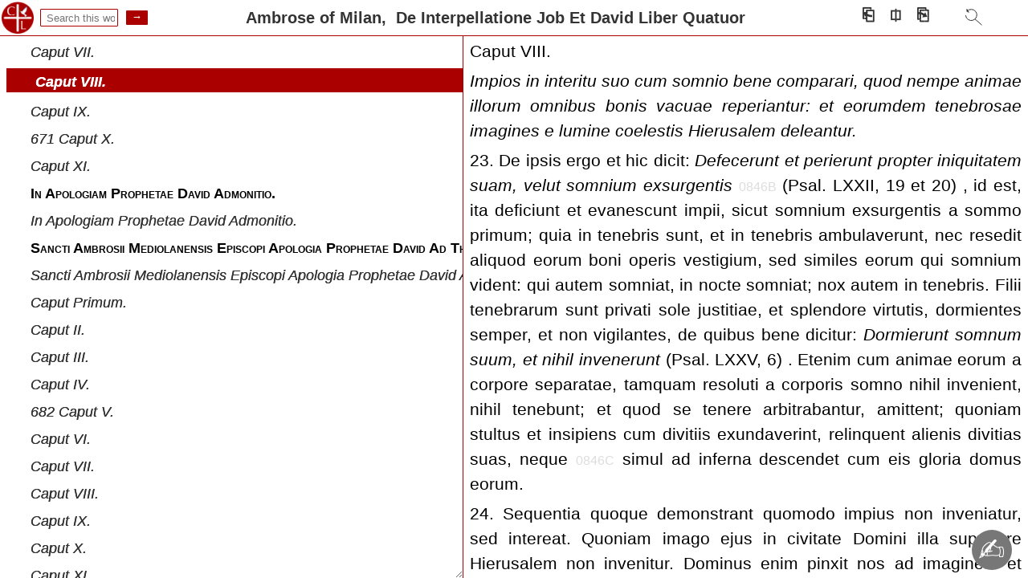

--- FILE ---
content_type: text/html;charset=UTF-8
request_url: https://catholiclibrary.org/library/view?docId=/Fathers-OR/PL.014.html&chunk.id=00000779
body_size: 9264
content:
<!DOCTYPE html><html lang="la"><head><meta http-equiv="Content-Type" content="text/html; charset=UTF-8; charset=UTF-8"><title>Ambrose of Milan,&nbsp;
						De Interpellatione Job Et David Liber Quatuor&nbsp;&nbsp;
						</title><meta name="viewport" content="width=device-width, initial-scale=1"><link id="libcss" rel="stylesheet" type="text/css" href="/library/brand/css/default/library.css?v=0"><link rel="stylesheet" href="/library/brand/css/default/content.css?v=0" type="text/css"><link id="favi" rel="shortcut icon" href="/favicon.ico"><script defer="d" id="libjs" src="/library/brand/script/view.js?v=0"></script><link id="canonUrl" rel="canonical" href="https://catholiclibrary.org/library/view?docId=/Fathers-OR/PL.014.html&amp;chunk.id=00000779"></head><body data-c1id="/Fathers-OR/PL.014.html" data-c2id="NONE" data-btitle="Ambrose of Milan,&nbsp;&#xA;De Interpellatione Job Et David Liber Quatuor&nbsp;&nbsp;&#xA;"><div class="navtop" id="navtop"><img id="libimg" alt="Catholic Library Home" src="/images/cathlib2.png" style="height:40px;margin:0;"><p id="toggleAll"></p><header id="header" class="header query xtf"><nav><ul><li><a href="/library/search">Search</a></li><li><a href="/library/browse">Browse</a></li><li><a href="/bible/search">Scripture</a></li><li><a href="/art">Art</a></li><li><a href="/register" title="register">Register</a></li><!-- <li><a href="/donate" title='donate'>D<span style="font-size: 0.8em;">♥</span>nate</a></li> --><li><span id="headoverflow">...</span><ul id="overflow" class="hidden"><li><a href="/about/Catholic_Library">About CatholicLibrary.org</a></li><li><a href="/about/Prof_Seth_Cherney">About Seth Cherney</a></li><li><a href="/help">Site Help</a></li><!-- <li><a href="/institutions/parishes.php">Parishes</a></li>
					<li><a href="/institutions/libraries.php">Libraries / MARC</a></li>
					<li><a href="/institutions/universities.php">Universities</a></li>
					<li><a href="/institutions/schools.php">Schools</a></li> --></ul></li></ul></nav></header><div class="bbar" id="bbar"><form id="searchwork" action="/library/view" style="margin:0 0 0 5px;padding:0;" target="_top" method="get"><input name="query" type="text" size="10" placeholder=" Search this work"><input type="hidden" id="sdocid" name="docId" value="/Fathers-OR/PL.014.html"><input type="hidden" name="chunk.id" value="00000779"><input type="submit" value="&nbsp;→&nbsp;"></form><span id="dispTitle">Ambrose of Milan,&nbsp;
						De Interpellatione Job Et David Liber Quatuor&nbsp;&nbsp;
						</span><div class="navbar"><span id="navprev" title="prev page (left arrow)">⎗</span><span id="hitprev" title="prev hit (ctrl+left arrow)">←</span><span id="viewButton" title="Select view (cycle: ctrl+shift+right arrow)">⎅</span><span id="hitnext" title="next hit (ctrl+right arrow)">→</span><span id="navnext" title="next page (right arrow)">⎘</span><span id="srchReturnWrap"><svg xmlns="http://www.w3.org/2000/svg" id="srchReturn" viewBox="0 0 26 26" width="26" height="26" fill="none" stroke="currentColor" stroke-width="1" stroke-linecap="round" stroke-linejoin="round"><title>Return to search (ctrl + up arrow)</title><path d="M7 5A7 7 0 115.36 10.51"></path><path d="M7.01 2.83 7 5 9 6"></path><path d="M7.04 2.86 9 6"></path><line x1="17.25" y1="15" x2="25.25" y2="22"></line></svg></span></div><div id="viewMenu"><div data-mode="all">All</div><div data-mode="text">Text only</div><div data-mode="english">English</div><div data-mode="original">Original</div><div data-mode="toc">TOC</div><div data-mode="toc_english">TOC + English</div><div data-mode="toc_original">TOC + Original</div></div></div></div><div id="docframe"><div name="toc" id="toc"><p class="head book" subdoc="PL.014.html.xml.00000003" author="Migne Editors" title="Patrologiae Cursus Completus"><span class="hits">&nbsp;</span><span class="btitle">Patrologiae Cursus Completus</span></p><p data-chunkId="00000003" class="head section"><span class="hits">&nbsp;</span><span class="stitle"><a href="/library/view?docId=/Fathers-OR/PL.014.html;chunk.id=00000003">Patrologiae Cursus Completus</a></span></p><p class="head book" subdoc="PL.014.html.xml.00000007" author="Migne Editors" title="Elenchus Operum Quae In Hac Prioris Tomi Parte Continentur"><span class="hits">&nbsp;</span><span class="btitle">Elenchus Operum Quae In Hac Prioris Tomi Parte Continentur.</span></p><p data-chunkId="00000005" class="head section"><span class="hits">&nbsp;</span><span class="stitle"><a href="/library/view?docId=/Fathers-OR/PL.014.html;chunk.id=00000005">Elenchus Operum Quae In Hac Prioris Tomi Parte Continentur.</a></span></p><p class="head book" subdoc="PL.014.html.xml.00000011" author="Migne Editors" title="Epistola Dedicatoria"><span class="hits">&nbsp;</span><span class="btitle">Epistola Dedicatoria.</span></p><p data-chunkId="00000007" class="head section"><span class="hits">&nbsp;</span><span class="stitle"><a href="/library/view?docId=/Fathers-OR/PL.014.html;chunk.id=00000007">Epistola Dedicatoria.</a></span></p><p class="head book" subdoc="PL.014.html.xml.00000015" author="Migne Editors" title="Praefatio"><span class="hits">&nbsp;</span><span class="btitle">Praefatio.</span></p><p data-chunkId="00000009" class="head section"><span class="hits">&nbsp;</span><span class="stitle"><a href="/library/view?docId=/Fathers-OR/PL.014.html;chunk.id=00000009">Praefatio.</a></span></p><p class="head book" subdoc="PL.014.html.xml.00000019" author="Migne Editors" title="Vita Sancti Ambrosii Mediolanensis Episcopi, A Paulino Ejus Notario Ad Beatum Augustinum Conscripta"><span class="hits">&nbsp;</span><span class="btitle">Vita Sancti Ambrosii Mediolanensis Episcopi, A Paulino Ejus Notario Ad Beatum Augustinum Conscripta.</span></p><p data-chunkId="00000011" class="head section"><span class="hits">&nbsp;</span><span class="stitle"><a href="/library/view?docId=/Fathers-OR/PL.014.html;chunk.id=00000011">Vita Sancti Ambrosii Mediolanensis Episcopi, A Paulino Ejus Notario Ad Beatum Augustinum Conscripta.</a></span></p><p class="head book" subdoc="PL.014.html.xml.00000023" author="Migne Editors" title="Vita Et Institutum Sancti Patris Nostri Ambrosii Mediolanensis Episcopi"><span class="hits">&nbsp;</span><span class="btitle">Vita Et Institutum Sancti Patris Nostri Ambrosii Mediolanensis Episcopi .</span></p><p data-chunkId="00000013" class="head section"><span class="hits">&nbsp;</span><span class="stitle"><a href="/library/view?docId=/Fathers-OR/PL.014.html;chunk.id=00000013">Vita Et Institutum Sancti Patris Nostri Ambrosii Mediolanensis Episcopi .</a></span></p><p class="head book" subdoc="PL.014.html.xml.00000027" author="Migne Editors" title="Vita Sancti Ambrosii Mediolanensis Episcopi Ex Ejus Potissimum Scriptis Collecta, Et Secundum Chronologiae Ordinem Digesta"><span class="hits">&nbsp;</span><span class="btitle">Vita Sancti Ambrosii Mediolanensis Episcopi Ex Ejus Potissimum Scriptis Collecta, Et Secundum Chronologiae Ordinem Digesta.</span></p><p data-chunkId="00000015" class="head section"><span class="hits">&nbsp;</span><span class="stitle"><a href="/library/view?docId=/Fathers-OR/PL.014.html;chunk.id=00000015">Vita Sancti Ambrosii Mediolanensis Episcopi Ex Ejus Potissimum Scriptis Collecta, Et Secundum Chronologiae Ordinem Digesta.</a></span></p><p class="head book" subdoc="PL.014.html.xml.00000031" author="Migne Editors" title="Selecta Veterum Testimonia De Sancto Ambrosio"><span class="hits">&nbsp;</span><span class="btitle">Selecta Veterum Testimonia De Sancto Ambrosio.</span></p><p data-chunkId="00000017" class="head section"><span class="hits">&nbsp;</span><span class="stitle"><a href="/library/view?docId=/Fathers-OR/PL.014.html;chunk.id=00000017">Selecta Veterum Testimonia De Sancto Ambrosio.</a></span></p><p class="head book" subdoc="PL.014.html.xml.00000035" author="Migne Editors" title="In Sex Libros Hexaemeron Admonitio"><span class="hits">&nbsp;</span><span class="btitle">In Sex Libros Hexaemeron Admonitio.</span></p><p data-chunkId="00000019" class="head section"><span class="hits">&nbsp;</span><span class="stitle"><a href="/library/view?docId=/Fathers-OR/PL.014.html;chunk.id=00000019">In Sex Libros Hexaemeron Admonitio.</a></span></p><p class="head book" subdoc="PL.014.html.xml.00000039" author="Ambrose of Milan" title="Hexaemeron Libri Sex"><span class="hits">&nbsp;</span><span class="btitle">Sancti Ambrosii Mediolanensis Episcopi Hexaemeron Libri Sex.</span></p><p data-chunkId="00000021" class="head section"><span class="hits">&nbsp;</span><span class="stitle"><a href="/library/view?docId=/Fathers-OR/PL.014.html;chunk.id=00000021">Sancti Ambrosii Mediolanensis Episcopi Hexaemeron Libri Sex.</a></span></p><p data-chunkId="00000023" class="head section"><span class="hits">&nbsp;</span><span class="stitle"><a href="/library/view?docId=/Fathers-OR/PL.014.html;chunk.id=00000023">Liber Primus. De Opere Primi Diei.</a></span></p><p data-chunkId="00000025" class="head section"><span class="hits">&nbsp;</span><span class="stitle"><a href="/library/view?docId=/Fathers-OR/PL.014.html;chunk.id=00000025">1 Caput Primum. (Sermo I.)</a></span></p><p data-chunkId="00000027" class="head section"><span class="hits">&nbsp;</span><span class="stitle"><a href="/library/view?docId=/Fathers-OR/PL.014.html;chunk.id=00000027">Caput II.</a></span></p><p data-chunkId="00000029" class="head section"><span class="hits">&nbsp;</span><span class="stitle"><a href="/library/view?docId=/Fathers-OR/PL.014.html;chunk.id=00000029">Caput III.</a></span></p><p data-chunkId="00000031" class="head section"><span class="hits">&nbsp;</span><span class="stitle"><a href="/library/view?docId=/Fathers-OR/PL.014.html;chunk.id=00000031">Caput IV.</a></span></p><p data-chunkId="00000033" class="head section"><span class="hits">&nbsp;</span><span class="stitle"><a href="/library/view?docId=/Fathers-OR/PL.014.html;chunk.id=00000033">Caput V.</a></span></p><p data-chunkId="00000035" class="head section"><span class="hits">&nbsp;</span><span class="stitle"><a href="/library/view?docId=/Fathers-OR/PL.014.html;chunk.id=00000035">Caput VI.</a></span></p><p data-chunkId="00000037" class="head section"><span class="hits">&nbsp;</span><span class="stitle"><a href="/library/view?docId=/Fathers-OR/PL.014.html;chunk.id=00000037">Caput VII. (Sermo II.)</a></span></p><p data-chunkId="00000039" class="head section"><span class="hits">&nbsp;</span><span class="stitle"><a href="/library/view?docId=/Fathers-OR/PL.014.html;chunk.id=00000039">Caput VIII.</a></span></p><p data-chunkId="00000041" class="head section"><span class="hits">&nbsp;</span><span class="stitle"><a href="/library/view?docId=/Fathers-OR/PL.014.html;chunk.id=00000041">Caput IX.</a></span></p><p data-chunkId="00000043" class="head section"><span class="hits">&nbsp;</span><span class="stitle"><a href="/library/view?docId=/Fathers-OR/PL.014.html;chunk.id=00000043">Caput X.</a></span></p><p data-chunkId="00000045" class="head section"><span class="hits">&nbsp;</span><span class="stitle"><a href="/library/view?docId=/Fathers-OR/PL.014.html;chunk.id=00000045">Liber Secundus. De Opere Secundi Diei.</a></span></p><p data-chunkId="00000047" class="head section"><span class="hits">&nbsp;</span><span class="stitle"><a href="/library/view?docId=/Fathers-OR/PL.014.html;chunk.id=00000047">21 Caput I. (Sermo III.)</a></span></p><p data-chunkId="00000049" class="head section"><span class="hits">&nbsp;</span><span class="stitle"><a href="/library/view?docId=/Fathers-OR/PL.014.html;chunk.id=00000049">24 Caput II.</a></span></p><p data-chunkId="00000051" class="head section"><span class="hits">&nbsp;</span><span class="stitle"><a href="/library/view?docId=/Fathers-OR/PL.014.html;chunk.id=00000051">Caput III.</a></span></p><p data-chunkId="00000053" class="head section"><span class="hits">&nbsp;</span><span class="stitle"><a href="/library/view?docId=/Fathers-OR/PL.014.html;chunk.id=00000053">Caput IV.</a></span></p><p data-chunkId="00000055" class="head section"><span class="hits">&nbsp;</span><span class="stitle"><a href="/library/view?docId=/Fathers-OR/PL.014.html;chunk.id=00000055">Caput V.</a></span></p><p data-chunkId="00000057" class="head section"><span class="hits">&nbsp;</span><span class="stitle"><a href="/library/view?docId=/Fathers-OR/PL.014.html;chunk.id=00000057">Liber Tertius. De Opere Tertii Diei.</a></span></p><p data-chunkId="00000059" class="head section"><span class="hits">&nbsp;</span><span class="stitle"><a href="/library/view?docId=/Fathers-OR/PL.014.html;chunk.id=00000059">33 Caput I. (Sermo IV.)</a></span></p><p data-chunkId="00000061" class="head section"><span class="hits">&nbsp;</span><span class="stitle"><a href="/library/view?docId=/Fathers-OR/PL.014.html;chunk.id=00000061">Caput II.</a></span></p><p data-chunkId="00000063" class="head section"><span class="hits">&nbsp;</span><span class="stitle"><a href="/library/view?docId=/Fathers-OR/PL.014.html;chunk.id=00000063">38 Caput III.</a></span></p><p data-chunkId="00000065" class="head section"><span class="hits">&nbsp;</span><span class="stitle"><a href="/library/view?docId=/Fathers-OR/PL.014.html;chunk.id=00000065">Caput IV.</a></span></p><p data-chunkId="00000067" class="head section"><span class="hits">&nbsp;</span><span class="stitle"><a href="/library/view?docId=/Fathers-OR/PL.014.html;chunk.id=00000067">41 Caput V.</a></span></p><p data-chunkId="00000069" class="head section"><span class="hits">&nbsp;</span><span class="stitle"><a href="/library/view?docId=/Fathers-OR/PL.014.html;chunk.id=00000069">Caput VI. (Sermo V.)</a></span></p><p data-chunkId="00000071" class="head section"><span class="hits">&nbsp;</span><span class="stitle"><a href="/library/view?docId=/Fathers-OR/PL.014.html;chunk.id=00000071">Caput VII.</a></span></p><p data-chunkId="00000073" class="head section"><span class="hits">&nbsp;</span><span class="stitle"><a href="/library/view?docId=/Fathers-OR/PL.014.html;chunk.id=00000073">Caput VIII.</a></span></p><p data-chunkId="00000075" class="head section"><span class="hits">&nbsp;</span><span class="stitle"><a href="/library/view?docId=/Fathers-OR/PL.014.html;chunk.id=00000075">Caput IX.</a></span></p><p data-chunkId="00000077" class="head section"><span class="hits">&nbsp;</span><span class="stitle"><a href="/library/view?docId=/Fathers-OR/PL.014.html;chunk.id=00000077">Caput X.</a></span></p><p data-chunkId="00000079" class="head section"><span class="hits">&nbsp;</span><span class="stitle"><a href="/library/view?docId=/Fathers-OR/PL.014.html;chunk.id=00000079">51 Caput XI.</a></span></p><p data-chunkId="00000081" class="head section"><span class="hits">&nbsp;</span><span class="stitle"><a href="/library/view?docId=/Fathers-OR/PL.014.html;chunk.id=00000081">Caput XII.</a></span></p><p data-chunkId="00000083" class="head section"><span class="hits">&nbsp;</span><span class="stitle"><a href="/library/view?docId=/Fathers-OR/PL.014.html;chunk.id=00000083">Caput XIII.</a></span></p><p data-chunkId="00000085" class="head section"><span class="hits">&nbsp;</span><span class="stitle"><a href="/library/view?docId=/Fathers-OR/PL.014.html;chunk.id=00000085">Caput XIV.</a></span></p><p data-chunkId="00000087" class="head section"><span class="hits">&nbsp;</span><span class="stitle"><a href="/library/view?docId=/Fathers-OR/PL.014.html;chunk.id=00000087">Caput XV.</a></span></p><p data-chunkId="00000089" class="head section"><span class="hits">&nbsp;</span><span class="stitle"><a href="/library/view?docId=/Fathers-OR/PL.014.html;chunk.id=00000089">59 Caput XVI.</a></span></p><p data-chunkId="00000091" class="head section"><span class="hits">&nbsp;</span><span class="stitle"><a href="/library/view?docId=/Fathers-OR/PL.014.html;chunk.id=00000091">Caput XVII.</a></span></p><p data-chunkId="00000093" class="head section"><span class="hits">&nbsp;</span><span class="stitle"><a href="/library/view?docId=/Fathers-OR/PL.014.html;chunk.id=00000093">Liber Quartus. De Opere Quarti Diei.</a></span></p><p data-chunkId="00000095" class="head section"><span class="hits">&nbsp;</span><span class="stitle"><a href="/library/view?docId=/Fathers-OR/PL.014.html;chunk.id=00000095">61 Caput I (Sermo VI)</a></span></p><p data-chunkId="00000097" class="head section"><span class="hits">&nbsp;</span><span class="stitle"><a href="/library/view?docId=/Fathers-OR/PL.014.html;chunk.id=00000097">Caput II.</a></span></p><p data-chunkId="00000099" class="head section"><span class="hits">&nbsp;</span><span class="stitle"><a href="/library/view?docId=/Fathers-OR/PL.014.html;chunk.id=00000099">Caput III.</a></span></p><p data-chunkId="00000101" class="head section"><span class="hits">&nbsp;</span><span class="stitle"><a href="/library/view?docId=/Fathers-OR/PL.014.html;chunk.id=00000101">Caput IV.</a></span></p><p data-chunkId="00000103" class="head section"><span class="hits">&nbsp;</span><span class="stitle"><a href="/library/view?docId=/Fathers-OR/PL.014.html;chunk.id=00000103">Caput V.</a></span></p><p data-chunkId="00000105" class="head section"><span class="hits">&nbsp;</span><span class="stitle"><a href="/library/view?docId=/Fathers-OR/PL.014.html;chunk.id=00000105">Caput VI.</a></span></p><p data-chunkId="00000107" class="head section"><span class="hits">&nbsp;</span><span class="stitle"><a href="/library/view?docId=/Fathers-OR/PL.014.html;chunk.id=00000107">Caput VII.</a></span></p><p data-chunkId="00000109" class="head section"><span class="hits">&nbsp;</span><span class="stitle"><a href="/library/view?docId=/Fathers-OR/PL.014.html;chunk.id=00000109">Caput VIII.</a></span></p><p data-chunkId="00000111" class="head section"><span class="hits">&nbsp;</span><span class="stitle"><a href="/library/view?docId=/Fathers-OR/PL.014.html;chunk.id=00000111">Caput IX.</a></span></p><p data-chunkId="00000113" class="head section"><span class="hits">&nbsp;</span><span class="stitle"><a href="/library/view?docId=/Fathers-OR/PL.014.html;chunk.id=00000113">Liber Quintus. De Opere Quinti Diei.</a></span></p><p data-chunkId="00000115" class="head section"><span class="hits">&nbsp;</span><span class="stitle"><a href="/library/view?docId=/Fathers-OR/PL.014.html;chunk.id=00000115">79 Caput I (Sermo VII.)</a></span></p><p data-chunkId="00000117" class="head section"><span class="hits">&nbsp;</span><span class="stitle"><a href="/library/view?docId=/Fathers-OR/PL.014.html;chunk.id=00000117">Caput II.</a></span></p><p data-chunkId="00000119" class="head section"><span class="hits">&nbsp;</span><span class="stitle"><a href="/library/view?docId=/Fathers-OR/PL.014.html;chunk.id=00000119">82 Caput III.</a></span></p><p data-chunkId="00000121" class="head section"><span class="hits">&nbsp;</span><span class="stitle"><a href="/library/view?docId=/Fathers-OR/PL.014.html;chunk.id=00000121">Caput IV.</a></span></p><p data-chunkId="00000123" class="head section"><span class="hits">&nbsp;</span><span class="stitle"><a href="/library/view?docId=/Fathers-OR/PL.014.html;chunk.id=00000123">84 Caput V.</a></span></p><p data-chunkId="00000125" class="head section"><span class="hits">&nbsp;</span><span class="stitle"><a href="/library/view?docId=/Fathers-OR/PL.014.html;chunk.id=00000125">Caput VI.</a></span></p><p data-chunkId="00000127" class="head section"><span class="hits">&nbsp;</span><span class="stitle"><a href="/library/view?docId=/Fathers-OR/PL.014.html;chunk.id=00000127">Caput VII.</a></span></p><p data-chunkId="00000129" class="head section"><span class="hits">&nbsp;</span><span class="stitle"><a href="/library/view?docId=/Fathers-OR/PL.014.html;chunk.id=00000129">88 Caput VIII.</a></span></p><p data-chunkId="00000131" class="head section"><span class="hits">&nbsp;</span><span class="stitle"><a href="/library/view?docId=/Fathers-OR/PL.014.html;chunk.id=00000131">Caput IX.</a></span></p><p data-chunkId="00000133" class="head section"><span class="hits">&nbsp;</span><span class="stitle"><a href="/library/view?docId=/Fathers-OR/PL.014.html;chunk.id=00000133">Caput X.</a></span></p><p data-chunkId="00000135" class="head section"><span class="hits">&nbsp;</span><span class="stitle"><a href="/library/view?docId=/Fathers-OR/PL.014.html;chunk.id=00000135">Caput XI.</a></span></p><p data-chunkId="00000137" class="head section"><span class="hits">&nbsp;</span><span class="stitle"><a href="/library/view?docId=/Fathers-OR/PL.014.html;chunk.id=00000137">Caput XII. (Sermo VIII.)</a></span></p><p data-chunkId="00000139" class="head section"><span class="hits">&nbsp;</span><span class="stitle"><a href="/library/view?docId=/Fathers-OR/PL.014.html;chunk.id=00000139">Caput XIII.</a></span></p><p data-chunkId="00000141" class="head section"><span class="hits">&nbsp;</span><span class="stitle"><a href="/library/view?docId=/Fathers-OR/PL.014.html;chunk.id=00000141">Caput XIV.</a></span></p><p data-chunkId="00000143" class="head section"><span class="hits">&nbsp;</span><span class="stitle"><a href="/library/view?docId=/Fathers-OR/PL.014.html;chunk.id=00000143">Caput XV.</a></span></p><p data-chunkId="00000145" class="head section"><span class="hits">&nbsp;</span><span class="stitle"><a href="/library/view?docId=/Fathers-OR/PL.014.html;chunk.id=00000145">Caput XVI.</a></span></p><p data-chunkId="00000147" class="head section"><span class="hits">&nbsp;</span><span class="stitle"><a href="/library/view?docId=/Fathers-OR/PL.014.html;chunk.id=00000147">Caput XVII.</a></span></p><p data-chunkId="00000149" class="head section"><span class="hits">&nbsp;</span><span class="stitle"><a href="/library/view?docId=/Fathers-OR/PL.014.html;chunk.id=00000149">Caput XVIII.</a></span></p><p data-chunkId="00000151" class="head section"><span class="hits">&nbsp;</span><span class="stitle"><a href="/library/view?docId=/Fathers-OR/PL.014.html;chunk.id=00000151">Caput XIX.</a></span></p><p data-chunkId="00000153" class="head section"><span class="hits">&nbsp;</span><span class="stitle"><a href="/library/view?docId=/Fathers-OR/PL.014.html;chunk.id=00000153">Caput XX.</a></span></p><p data-chunkId="00000155" class="head section"><span class="hits">&nbsp;</span><span class="stitle"><a href="/library/view?docId=/Fathers-OR/PL.014.html;chunk.id=00000155">106 Caput XXI.</a></span></p><p data-chunkId="00000157" class="head section"><span class="hits">&nbsp;</span><span class="stitle"><a href="/library/view?docId=/Fathers-OR/PL.014.html;chunk.id=00000157">Caput XXII.</a></span></p><p data-chunkId="00000159" class="head section"><span class="hits">&nbsp;</span><span class="stitle"><a href="/library/view?docId=/Fathers-OR/PL.014.html;chunk.id=00000159">Caput XXIII.</a></span></p><p data-chunkId="00000161" class="head section"><span class="hits">&nbsp;</span><span class="stitle"><a href="/library/view?docId=/Fathers-OR/PL.014.html;chunk.id=00000161">Caput XXIV.</a></span></p><p data-chunkId="00000163" class="head section"><span class="hits">&nbsp;</span><span class="stitle"><a href="/library/view?docId=/Fathers-OR/PL.014.html;chunk.id=00000163">Caput XXV.</a></span></p><p data-chunkId="00000165" class="head section"><span class="hits">&nbsp;</span><span class="stitle"><a href="/library/view?docId=/Fathers-OR/PL.014.html;chunk.id=00000165">Liber Sextus. De Opere Sexti Diei.</a></span></p><p data-chunkId="00000167" class="head section"><span class="hits">&nbsp;</span><span class="stitle"><a href="/library/view?docId=/Fathers-OR/PL.014.html;chunk.id=00000167">Caput Primum. (Sermo IX.)</a></span></p><p data-chunkId="00000169" class="head section"><span class="hits">&nbsp;</span><span class="stitle"><a href="/library/view?docId=/Fathers-OR/PL.014.html;chunk.id=00000169">Caput II.</a></span></p><p data-chunkId="00000171" class="head section"><span class="hits">&nbsp;</span><span class="stitle"><a href="/library/view?docId=/Fathers-OR/PL.014.html;chunk.id=00000171">Caput III.</a></span></p><p data-chunkId="00000173" class="head section"><span class="hits">&nbsp;</span><span class="stitle"><a href="/library/view?docId=/Fathers-OR/PL.014.html;chunk.id=00000173">Caput IV.</a></span></p><p data-chunkId="00000175" class="head section"><span class="hits">&nbsp;</span><span class="stitle"><a href="/library/view?docId=/Fathers-OR/PL.014.html;chunk.id=00000175">124 Caput V.</a></span></p><p data-chunkId="00000177" class="head section"><span class="hits">&nbsp;</span><span class="stitle"><a href="/library/view?docId=/Fathers-OR/PL.014.html;chunk.id=00000177">126 Caput VI.</a></span></p><p data-chunkId="00000179" class="head section"><span class="hits">&nbsp;</span><span class="stitle"><a href="/library/view?docId=/Fathers-OR/PL.014.html;chunk.id=00000179">Caput VII.</a></span></p><p data-chunkId="00000181" class="head section"><span class="hits">&nbsp;</span><span class="stitle"><a href="/library/view?docId=/Fathers-OR/PL.014.html;chunk.id=00000181">Caput VIII.</a></span></p><p data-chunkId="00000183" class="head section"><span class="hits">&nbsp;</span><span class="stitle"><a href="/library/view?docId=/Fathers-OR/PL.014.html;chunk.id=00000183">Caput IX.</a></span></p><p data-chunkId="00000185" class="head section"><span class="hits">&nbsp;</span><span class="stitle"><a href="/library/view?docId=/Fathers-OR/PL.014.html;chunk.id=00000185">Caput X.</a></span></p><p class="head book" subdoc="PL.014.html.xml.00000043" author="Migne Editors" title="In Librum De Paradiso Admonitio"><span class="hits">&nbsp;</span><span class="btitle">In Librum De Paradiso Admonitio.</span></p><p data-chunkId="00000187" class="head section"><span class="hits">&nbsp;</span><span class="stitle"><a href="/library/view?docId=/Fathers-OR/PL.014.html;chunk.id=00000187">In Librum De Paradiso Admonitio.</a></span></p><p class="head book" subdoc="PL.014.html.xml.00000047" author="Ambrose of Milan" title="De Paradiso Liber Unus"><span class="hits">&nbsp;</span><span class="btitle">Sancti Ambrosii Mediolanensis Episcopi De Paradiso Liber Unus .</span></p><p data-chunkId="00000189" class="head section"><span class="hits">&nbsp;</span><span class="stitle"><a href="/library/view?docId=/Fathers-OR/PL.014.html;chunk.id=00000189">Sancti Ambrosii Mediolanensis Episcopi De Paradiso Liber Unus .</a></span></p><p data-chunkId="00000191" class="head section"><span class="hits">&nbsp;</span><span class="stitle"><a href="/library/view?docId=/Fathers-OR/PL.014.html;chunk.id=00000191">145 Caput I.</a></span></p><p data-chunkId="00000193" class="head section"><span class="hits">&nbsp;</span><span class="stitle"><a href="/library/view?docId=/Fathers-OR/PL.014.html;chunk.id=00000193">Caput II.</a></span></p><p data-chunkId="00000195" class="head section"><span class="hits">&nbsp;</span><span class="stitle"><a href="/library/view?docId=/Fathers-OR/PL.014.html;chunk.id=00000195">Caput III.</a></span></p><p data-chunkId="00000197" class="head section"><span class="hits">&nbsp;</span><span class="stitle"><a href="/library/view?docId=/Fathers-OR/PL.014.html;chunk.id=00000197">Caput IV.</a></span></p><p data-chunkId="00000199" class="head section"><span class="hits">&nbsp;</span><span class="stitle"><a href="/library/view?docId=/Fathers-OR/PL.014.html;chunk.id=00000199">Caput V.</a></span></p><p data-chunkId="00000201" class="head section"><span class="hits">&nbsp;</span><span class="stitle"><a href="/library/view?docId=/Fathers-OR/PL.014.html;chunk.id=00000201">Caput VI.</a></span></p><p data-chunkId="00000203" class="head section"><span class="hits">&nbsp;</span><span class="stitle"><a href="/library/view?docId=/Fathers-OR/PL.014.html;chunk.id=00000203">Caput VII.</a></span></p><p data-chunkId="00000205" class="head section"><span class="hits">&nbsp;</span><span class="stitle"><a href="/library/view?docId=/Fathers-OR/PL.014.html;chunk.id=00000205">Caput VIII.</a></span></p><p data-chunkId="00000207" class="head section"><span class="hits">&nbsp;</span><span class="stitle"><a href="/library/view?docId=/Fathers-OR/PL.014.html;chunk.id=00000207">Caput IX.</a></span></p><p data-chunkId="00000209" class="head section"><span class="hits">&nbsp;</span><span class="stitle"><a href="/library/view?docId=/Fathers-OR/PL.014.html;chunk.id=00000209">Caput X.</a></span></p><p data-chunkId="00000211" class="head section"><span class="hits">&nbsp;</span><span class="stitle"><a href="/library/view?docId=/Fathers-OR/PL.014.html;chunk.id=00000211">Caput XI.</a></span></p><p data-chunkId="00000213" class="head section"><span class="hits">&nbsp;</span><span class="stitle"><a href="/library/view?docId=/Fathers-OR/PL.014.html;chunk.id=00000213">Caput XII.</a></span></p><p data-chunkId="00000215" class="head section"><span class="hits">&nbsp;</span><span class="stitle"><a href="/library/view?docId=/Fathers-OR/PL.014.html;chunk.id=00000215">Caput XIII.</a></span></p><p data-chunkId="00000217" class="head section"><span class="hits">&nbsp;</span><span class="stitle"><a href="/library/view?docId=/Fathers-OR/PL.014.html;chunk.id=00000217">Caput XIV.</a></span></p><p data-chunkId="00000219" class="head section"><span class="hits">&nbsp;</span><span class="stitle"><a href="/library/view?docId=/Fathers-OR/PL.014.html;chunk.id=00000219">Caput XV.</a></span></p><p class="head book" subdoc="PL.014.html.xml.00000051" author="Migne Editors" title="In Libros De Cain Et Abel Admonitio"><span class="hits">&nbsp;</span><span class="btitle">In Libros De Cain Et Abel Admonitio.</span></p><p data-chunkId="00000221" class="head section"><span class="hits">&nbsp;</span><span class="stitle"><a href="/library/view?docId=/Fathers-OR/PL.014.html;chunk.id=00000221">In Libros De Cain Et Abel Admonitio.</a></span></p><p class="head book" subdoc="PL.014.html.xml.00000055" author="Ambrose of Milan" title="De Cain Et Abel Libri Duo"><span class="hits">&nbsp;</span><span class="btitle">Sancti Ambrosii Mediolanensis Episcopi De Cain Et Abel Libri Duo .</span></p><p data-chunkId="00000223" class="head section"><span class="hits">&nbsp;</span><span class="stitle"><a href="/library/view?docId=/Fathers-OR/PL.014.html;chunk.id=00000223">Sancti Ambrosii Mediolanensis Episcopi De Cain Et Abel Libri Duo .</a></span></p><p data-chunkId="00000225" class="head section"><span class="hits">&nbsp;</span><span class="stitle"><a href="/library/view?docId=/Fathers-OR/PL.014.html;chunk.id=00000225">Liber Primus.</a></span></p><p data-chunkId="00000227" class="head section"><span class="hits">&nbsp;</span><span class="stitle"><a href="/library/view?docId=/Fathers-OR/PL.014.html;chunk.id=00000227">183 Caput Primum.</a></span></p><p data-chunkId="00000229" class="head section"><span class="hits">&nbsp;</span><span class="stitle"><a href="/library/view?docId=/Fathers-OR/PL.014.html;chunk.id=00000229">Caput II.</a></span></p><p data-chunkId="00000231" class="head section"><span class="hits">&nbsp;</span><span class="stitle"><a href="/library/view?docId=/Fathers-OR/PL.014.html;chunk.id=00000231">Caput III.</a></span></p><p data-chunkId="00000233" class="head section"><span class="hits">&nbsp;</span><span class="stitle"><a href="/library/view?docId=/Fathers-OR/PL.014.html;chunk.id=00000233">Caput IV.</a></span></p><p data-chunkId="00000235" class="head section"><span class="hits">&nbsp;</span><span class="stitle"><a href="/library/view?docId=/Fathers-OR/PL.014.html;chunk.id=00000235">Caput V.</a></span></p><p data-chunkId="00000237" class="head section"><span class="hits">&nbsp;</span><span class="stitle"><a href="/library/view?docId=/Fathers-OR/PL.014.html;chunk.id=00000237">Caput VI.</a></span></p><p data-chunkId="00000239" class="head section"><span class="hits">&nbsp;</span><span class="stitle"><a href="/library/view?docId=/Fathers-OR/PL.014.html;chunk.id=00000239">Caput VII.</a></span></p><p data-chunkId="00000241" class="head section"><span class="hits">&nbsp;</span><span class="stitle"><a href="/library/view?docId=/Fathers-OR/PL.014.html;chunk.id=00000241">Caput VIII.</a></span></p><p data-chunkId="00000243" class="head section"><span class="hits">&nbsp;</span><span class="stitle"><a href="/library/view?docId=/Fathers-OR/PL.014.html;chunk.id=00000243">Caput IX.</a></span></p><p data-chunkId="00000245" class="head section"><span class="hits">&nbsp;</span><span class="stitle"><a href="/library/view?docId=/Fathers-OR/PL.014.html;chunk.id=00000245">202 Caput X.</a></span></p><p data-chunkId="00000247" class="head section"><span class="hits">&nbsp;</span><span class="stitle"><a href="/library/view?docId=/Fathers-OR/PL.014.html;chunk.id=00000247">Liber Secundus.</a></span></p><p data-chunkId="00000249" class="head section"><span class="hits">&nbsp;</span><span class="stitle"><a href="/library/view?docId=/Fathers-OR/PL.014.html;chunk.id=00000249">205 Caput I.</a></span></p><p data-chunkId="00000251" class="head section"><span class="hits">&nbsp;</span><span class="stitle"><a href="/library/view?docId=/Fathers-OR/PL.014.html;chunk.id=00000251">Caput II.</a></span></p><p data-chunkId="00000253" class="head section"><span class="hits">&nbsp;</span><span class="stitle"><a href="/library/view?docId=/Fathers-OR/PL.014.html;chunk.id=00000253">210 Caput III.</a></span></p><p data-chunkId="00000255" class="head section"><span class="hits">&nbsp;</span><span class="stitle"><a href="/library/view?docId=/Fathers-OR/PL.014.html;chunk.id=00000255">Caput IV.</a></span></p><p data-chunkId="00000257" class="head section"><span class="hits">&nbsp;</span><span class="stitle"><a href="/library/view?docId=/Fathers-OR/PL.014.html;chunk.id=00000257">Caput V.</a></span></p><p data-chunkId="00000259" class="head section"><span class="hits">&nbsp;</span><span class="stitle"><a href="/library/view?docId=/Fathers-OR/PL.014.html;chunk.id=00000259">Caput VI.</a></span></p><p data-chunkId="00000261" class="head section"><span class="hits">&nbsp;</span><span class="stitle"><a href="/library/view?docId=/Fathers-OR/PL.014.html;chunk.id=00000261">Caput VII.</a></span></p><p data-chunkId="00000263" class="head section"><span class="hits">&nbsp;</span><span class="stitle"><a href="/library/view?docId=/Fathers-OR/PL.014.html;chunk.id=00000263">Caput VIII.</a></span></p><p data-chunkId="00000265" class="head section"><span class="hits">&nbsp;</span><span class="stitle"><a href="/library/view?docId=/Fathers-OR/PL.014.html;chunk.id=00000265">Caput IX.</a></span></p><p data-chunkId="00000267" class="head section"><span class="hits">&nbsp;</span><span class="stitle"><a href="/library/view?docId=/Fathers-OR/PL.014.html;chunk.id=00000267">Caput X.</a></span></p><p class="head book" subdoc="PL.014.html.xml.00000059" author="Migne Editors" title="In Librum De Noe Et Arca Admonitio"><span class="hits">&nbsp;</span><span class="btitle">In Librum De Noe Et Arca Admonitio.</span></p><p data-chunkId="00000269" class="head section"><span class="hits">&nbsp;</span><span class="stitle"><a href="/library/view?docId=/Fathers-OR/PL.014.html;chunk.id=00000269">In Librum De Noe Et Arca Admonitio.</a></span></p><p class="head book" subdoc="PL.014.html.xml.00000063" author="Ambrose of Milan" title="De Noe Et Arca Liber Unus"><span class="hits">&nbsp;</span><span class="btitle">Sancti Ambrosii Mediolanensis Episcopi De Noe Et Arca Liber Unus.</span></p><p data-chunkId="00000271" class="head section"><span class="hits">&nbsp;</span><span class="stitle"><a href="/library/view?docId=/Fathers-OR/PL.014.html;chunk.id=00000271">Sancti Ambrosii Mediolanensis Episcopi De Noe Et Arca Liber Unus.</a></span></p><p data-chunkId="00000273" class="head section"><span class="hits">&nbsp;</span><span class="stitle"><a href="/library/view?docId=/Fathers-OR/PL.014.html;chunk.id=00000273">227 Caput I.</a></span></p><p data-chunkId="00000275" class="head section"><span class="hits">&nbsp;</span><span class="stitle"><a href="/library/view?docId=/Fathers-OR/PL.014.html;chunk.id=00000275">Caput II.</a></span></p><p data-chunkId="00000277" class="head section"><span class="hits">&nbsp;</span><span class="stitle"><a href="/library/view?docId=/Fathers-OR/PL.014.html;chunk.id=00000277">Caput III.</a></span></p><p data-chunkId="00000279" class="head section"><span class="hits">&nbsp;</span><span class="stitle"><a href="/library/view?docId=/Fathers-OR/PL.014.html;chunk.id=00000279">Caput IV.</a></span></p><p data-chunkId="00000281" class="head section"><span class="hits">&nbsp;</span><span class="stitle"><a href="/library/view?docId=/Fathers-OR/PL.014.html;chunk.id=00000281">232 Caput V.</a></span></p><p data-chunkId="00000283" class="head section"><span class="hits">&nbsp;</span><span class="stitle"><a href="/library/view?docId=/Fathers-OR/PL.014.html;chunk.id=00000283">Caput VI.</a></span></p><p data-chunkId="00000285" class="head section"><span class="hits">&nbsp;</span><span class="stitle"><a href="/library/view?docId=/Fathers-OR/PL.014.html;chunk.id=00000285">Caput VII.</a></span></p><p data-chunkId="00000287" class="head section"><span class="hits">&nbsp;</span><span class="stitle"><a href="/library/view?docId=/Fathers-OR/PL.014.html;chunk.id=00000287">Caput VIII.</a></span></p><p data-chunkId="00000289" class="head section"><span class="hits">&nbsp;</span><span class="stitle"><a href="/library/view?docId=/Fathers-OR/PL.014.html;chunk.id=00000289">Caput IX.</a></span></p><p data-chunkId="00000291" class="head section"><span class="hits">&nbsp;</span><span class="stitle"><a href="/library/view?docId=/Fathers-OR/PL.014.html;chunk.id=00000291">Caput X.</a></span></p><p data-chunkId="00000293" class="head section"><span class="hits">&nbsp;</span><span class="stitle"><a href="/library/view?docId=/Fathers-OR/PL.014.html;chunk.id=00000293">241 Caput XI.</a></span></p><p data-chunkId="00000295" class="head section"><span class="hits">&nbsp;</span><span class="stitle"><a href="/library/view?docId=/Fathers-OR/PL.014.html;chunk.id=00000295">Caput XII.</a></span></p><p data-chunkId="00000297" class="head section"><span class="hits">&nbsp;</span><span class="stitle"><a href="/library/view?docId=/Fathers-OR/PL.014.html;chunk.id=00000297">Caput XIII.</a></span></p><p data-chunkId="00000299" class="head section"><span class="hits">&nbsp;</span><span class="stitle"><a href="/library/view?docId=/Fathers-OR/PL.014.html;chunk.id=00000299">Caput XIV.</a></span></p><p data-chunkId="00000301" class="head section"><span class="hits">&nbsp;</span><span class="stitle"><a href="/library/view?docId=/Fathers-OR/PL.014.html;chunk.id=00000301">Caput XV.</a></span></p><p data-chunkId="00000303" class="head section"><span class="hits">&nbsp;</span><span class="stitle"><a href="/library/view?docId=/Fathers-OR/PL.014.html;chunk.id=00000303">Caput XVI.</a></span></p><p data-chunkId="00000305" class="head section"><span class="hits">&nbsp;</span><span class="stitle"><a href="/library/view?docId=/Fathers-OR/PL.014.html;chunk.id=00000305">252 Caput XVII.</a></span></p><p data-chunkId="00000307" class="head section"><span class="hits">&nbsp;</span><span class="stitle"><a href="/library/view?docId=/Fathers-OR/PL.014.html;chunk.id=00000307">Caput XVIII.</a></span></p><p data-chunkId="00000309" class="head section"><span class="hits">&nbsp;</span><span class="stitle"><a href="/library/view?docId=/Fathers-OR/PL.014.html;chunk.id=00000309">Caput XIX.</a></span></p><p data-chunkId="00000311" class="head section"><span class="hits">&nbsp;</span><span class="stitle"><a href="/library/view?docId=/Fathers-OR/PL.014.html;chunk.id=00000311">Caput XX.</a></span></p><p data-chunkId="00000313" class="head section"><span class="hits">&nbsp;</span><span class="stitle"><a href="/library/view?docId=/Fathers-OR/PL.014.html;chunk.id=00000313">Caput XXI.</a></span></p><p data-chunkId="00000315" class="head section"><span class="hits">&nbsp;</span><span class="stitle"><a href="/library/view?docId=/Fathers-OR/PL.014.html;chunk.id=00000315">Caput XXII.</a></span></p><p data-chunkId="00000317" class="head section"><span class="hits">&nbsp;</span><span class="stitle"><a href="/library/view?docId=/Fathers-OR/PL.014.html;chunk.id=00000317">Caput XXIII.</a></span></p><p data-chunkId="00000319" class="head section"><span class="hits">&nbsp;</span><span class="stitle"><a href="/library/view?docId=/Fathers-OR/PL.014.html;chunk.id=00000319">Caput XXIV.</a></span></p><p data-chunkId="00000321" class="head section"><span class="hits">&nbsp;</span><span class="stitle"><a href="/library/view?docId=/Fathers-OR/PL.014.html;chunk.id=00000321">265 Caput XXV.</a></span></p><p data-chunkId="00000323" class="head section"><span class="hits">&nbsp;</span><span class="stitle"><a href="/library/view?docId=/Fathers-OR/PL.014.html;chunk.id=00000323">Caput XXVI.</a></span></p><p data-chunkId="00000325" class="head section"><span class="hits">&nbsp;</span><span class="stitle"><a href="/library/view?docId=/Fathers-OR/PL.014.html;chunk.id=00000325">269 Caput XXVII.</a></span></p><p data-chunkId="00000327" class="head section"><span class="hits">&nbsp;</span><span class="stitle"><a href="/library/view?docId=/Fathers-OR/PL.014.html;chunk.id=00000327">Caput XXVIII.</a></span></p><p data-chunkId="00000329" class="head section"><span class="hits">&nbsp;</span><span class="stitle"><a href="/library/view?docId=/Fathers-OR/PL.014.html;chunk.id=00000329">271 Caput XXIX.</a></span></p><p data-chunkId="00000331" class="head section"><span class="hits">&nbsp;</span><span class="stitle"><a href="/library/view?docId=/Fathers-OR/PL.014.html;chunk.id=00000331">Caput XXX.</a></span></p><p data-chunkId="00000333" class="head section"><span class="hits">&nbsp;</span><span class="stitle"><a href="/library/view?docId=/Fathers-OR/PL.014.html;chunk.id=00000333">Caput XXXI.</a></span></p><p data-chunkId="00000335" class="head section"><span class="hits">&nbsp;</span><span class="stitle"><a href="/library/view?docId=/Fathers-OR/PL.014.html;chunk.id=00000335">Caput XXXII.</a></span></p><p data-chunkId="00000337" class="head section"><span class="hits">&nbsp;</span><span class="stitle"><a href="/library/view?docId=/Fathers-OR/PL.014.html;chunk.id=00000337">Caput XXXIII.</a></span></p><p data-chunkId="00000339" class="head section"><span class="hits">&nbsp;</span><span class="stitle"><a href="/library/view?docId=/Fathers-OR/PL.014.html;chunk.id=00000339">Caput XXXIV.</a></span></p><p class="head book" subdoc="PL.014.html.xml.00000067" author="Ambrose of Milan" title="Fragmentum Libri De Arca Noe"><span class="hits">&nbsp;</span><span class="btitle">Fragmentum Libri De Arca Noe.</span></p><p data-chunkId="00000341" class="head section"><span class="hits">&nbsp;</span><span class="stitle"><a href="/library/view?docId=/Fathers-OR/PL.014.html;chunk.id=00000341">Fragmentum Libri De Arca Noe.</a></span></p><p class="head book" subdoc="PL.014.html.xml.00000071" author="Migne Editors" title="In Libros De Abraham Admonitio"><span class="hits">&nbsp;</span><span class="btitle">In Libros De Abraham Admonitio.</span></p><p data-chunkId="00000343" class="head section"><span class="hits">&nbsp;</span><span class="stitle"><a href="/library/view?docId=/Fathers-OR/PL.014.html;chunk.id=00000343">In Libros De Abraham Admonitio.</a></span></p><p class="head book" subdoc="PL.014.html.xml.00000075" author="Ambrose of Milan" title="De Abraham Libri Duo"><span class="hits">&nbsp;</span><span class="btitle">Sancti Ambrosii Mediolanensis Episcopi De Abraham Libri Duo .</span></p><p data-chunkId="00000345" class="head section"><span class="hits">&nbsp;</span><span class="stitle"><a href="/library/view?docId=/Fathers-OR/PL.014.html;chunk.id=00000345">Sancti Ambrosii Mediolanensis Episcopi De Abraham Libri Duo .</a></span></p><p data-chunkId="00000347" class="head section"><span class="hits">&nbsp;</span><span class="stitle"><a href="/library/view?docId=/Fathers-OR/PL.014.html;chunk.id=00000347">Liber Primus.</a></span></p><p data-chunkId="00000349" class="head section"><span class="hits">&nbsp;</span><span class="stitle"><a href="/library/view?docId=/Fathers-OR/PL.014.html;chunk.id=00000349">281 Caput I.</a></span></p><p data-chunkId="00000351" class="head section"><span class="hits">&nbsp;</span><span class="stitle"><a href="/library/view?docId=/Fathers-OR/PL.014.html;chunk.id=00000351">Caput II.</a></span></p><p data-chunkId="00000353" class="head section"><span class="hits">&nbsp;</span><span class="stitle"><a href="/library/view?docId=/Fathers-OR/PL.014.html;chunk.id=00000353">286 Caput III.</a></span></p><p data-chunkId="00000355" class="head section"><span class="hits">&nbsp;</span><span class="stitle"><a href="/library/view?docId=/Fathers-OR/PL.014.html;chunk.id=00000355">Caput IV.</a></span></p><p data-chunkId="00000357" class="head section"><span class="hits">&nbsp;</span><span class="stitle"><a href="/library/view?docId=/Fathers-OR/PL.014.html;chunk.id=00000357">Caput V.</a></span></p><p data-chunkId="00000359" class="head section"><span class="hits">&nbsp;</span><span class="stitle"><a href="/library/view?docId=/Fathers-OR/PL.014.html;chunk.id=00000359">298 Caput VI.</a></span></p><p data-chunkId="00000361" class="head section"><span class="hits">&nbsp;</span><span class="stitle"><a href="/library/view?docId=/Fathers-OR/PL.014.html;chunk.id=00000361">Caput VII.</a></span></p><p data-chunkId="00000363" class="head section"><span class="hits">&nbsp;</span><span class="stitle"><a href="/library/view?docId=/Fathers-OR/PL.014.html;chunk.id=00000363">304 Caput VIII.</a></span></p><p data-chunkId="00000365" class="head section"><span class="hits">&nbsp;</span><span class="stitle"><a href="/library/view?docId=/Fathers-OR/PL.014.html;chunk.id=00000365">Caput IX.</a></span></p><p data-chunkId="00000367" class="head section"><span class="hits">&nbsp;</span><span class="stitle"><a href="/library/view?docId=/Fathers-OR/PL.014.html;chunk.id=00000367">313 Liber Secundus.</a></span></p><p data-chunkId="00000369" class="head section"><span class="hits">&nbsp;</span><span class="stitle"><a href="/library/view?docId=/Fathers-OR/PL.014.html;chunk.id=00000369">Caput Primum.</a></span></p><p data-chunkId="00000371" class="head section"><span class="hits">&nbsp;</span><span class="stitle"><a href="/library/view?docId=/Fathers-OR/PL.014.html;chunk.id=00000371">315 Caput II.</a></span></p><p data-chunkId="00000373" class="head section"><span class="hits">&nbsp;</span><span class="stitle"><a href="/library/view?docId=/Fathers-OR/PL.014.html;chunk.id=00000373">Caput III.</a></span></p><p data-chunkId="00000375" class="head section"><span class="hits">&nbsp;</span><span class="stitle"><a href="/library/view?docId=/Fathers-OR/PL.014.html;chunk.id=00000375">Caput IV.</a></span></p><p data-chunkId="00000377" class="head section"><span class="hits">&nbsp;</span><span class="stitle"><a href="/library/view?docId=/Fathers-OR/PL.014.html;chunk.id=00000377">321 Caput V.</a></span></p><p data-chunkId="00000379" class="head section"><span class="hits">&nbsp;</span><span class="stitle"><a href="/library/view?docId=/Fathers-OR/PL.014.html;chunk.id=00000379">323 Caput VI.</a></span></p><p data-chunkId="00000381" class="head section"><span class="hits">&nbsp;</span><span class="stitle"><a href="/library/view?docId=/Fathers-OR/PL.014.html;chunk.id=00000381">Caput VII.</a></span></p><p data-chunkId="00000383" class="head section"><span class="hits">&nbsp;</span><span class="stitle"><a href="/library/view?docId=/Fathers-OR/PL.014.html;chunk.id=00000383">Caput VIII.</a></span></p><p data-chunkId="00000385" class="head section"><span class="hits">&nbsp;</span><span class="stitle"><a href="/library/view?docId=/Fathers-OR/PL.014.html;chunk.id=00000385">Caput IX.</a></span></p><p data-chunkId="00000387" class="head section"><span class="hits">&nbsp;</span><span class="stitle"><a href="/library/view?docId=/Fathers-OR/PL.014.html;chunk.id=00000387">Caput X.</a></span></p><p data-chunkId="00000389" class="head section"><span class="hits">&nbsp;</span><span class="stitle"><a href="/library/view?docId=/Fathers-OR/PL.014.html;chunk.id=00000389">Caput XI.</a></span></p><p class="head book" subdoc="PL.014.html.xml.00000079" author="Migne Editors" title="In Librum De Isaac Et Anima Admonitio"><span class="hits">&nbsp;</span><span class="btitle">In Librum De Isaac Et Anima Admonitio.</span></p><p data-chunkId="00000391" class="head section"><span class="hits">&nbsp;</span><span class="stitle"><a href="/library/view?docId=/Fathers-OR/PL.014.html;chunk.id=00000391">In Librum De Isaac Et Anima Admonitio.</a></span></p><p class="head book" subdoc="PL.014.html.xml.00000083" author="Ambrose of Milan" title="De Isaac Et Anima Liber Unus"><span class="hits">&nbsp;</span><span class="btitle">Sancti Ambrosii Mediolanensis Episcopi De Isaac Et Anima Liber Unus.</span></p><p data-chunkId="00000393" class="head section"><span class="hits">&nbsp;</span><span class="stitle"><a href="/library/view?docId=/Fathers-OR/PL.014.html;chunk.id=00000393">Sancti Ambrosii Mediolanensis Episcopi De Isaac Et Anima Liber Unus.</a></span></p><p data-chunkId="00000395" class="head section"><span class="hits">&nbsp;</span><span class="stitle"><a href="/library/view?docId=/Fathers-OR/PL.014.html;chunk.id=00000395">355 Caput Primum.</a></span></p><p data-chunkId="00000397" class="head section"><span class="hits">&nbsp;</span><span class="stitle"><a href="/library/view?docId=/Fathers-OR/PL.014.html;chunk.id=00000397">Caput II.</a></span></p><p data-chunkId="00000399" class="head section"><span class="hits">&nbsp;</span><span class="stitle"><a href="/library/view?docId=/Fathers-OR/PL.014.html;chunk.id=00000399">Caput III.</a></span></p><p data-chunkId="00000401" class="head section"><span class="hits">&nbsp;</span><span class="stitle"><a href="/library/view?docId=/Fathers-OR/PL.014.html;chunk.id=00000401">Caput IV.</a></span></p><p data-chunkId="00000403" class="head section"><span class="hits">&nbsp;</span><span class="stitle"><a href="/library/view?docId=/Fathers-OR/PL.014.html;chunk.id=00000403">Caput V.</a></span></p><p data-chunkId="00000405" class="head section"><span class="hits">&nbsp;</span><span class="stitle"><a href="/library/view?docId=/Fathers-OR/PL.014.html;chunk.id=00000405">Caput VI.</a></span></p><p data-chunkId="00000407" class="head section"><span class="hits">&nbsp;</span><span class="stitle"><a href="/library/view?docId=/Fathers-OR/PL.014.html;chunk.id=00000407">Caput VII.</a></span></p><p data-chunkId="00000409" class="head section"><span class="hits">&nbsp;</span><span class="stitle"><a href="/library/view?docId=/Fathers-OR/PL.014.html;chunk.id=00000409">Caput VIII.</a></span></p><p class="head book" subdoc="PL.014.html.xml.00000087" author="Migne Editors" title="In Librum De Bono Mortis Admonitio. Ubi praecipue De Habitaculis Animarum Post Mortem, deque libro IV Esdrae disceptatur"><span class="hits">&nbsp;</span><span class="btitle">In Librum De Bono Mortis Admonitio. Ubi praecipue De Habitaculis Animarum Post Mortem, deque libro IV Esdrae disceptatur.</span></p><p data-chunkId="00000411" class="head section"><span class="hits">&nbsp;</span><span class="stitle"><a href="/library/view?docId=/Fathers-OR/PL.014.html;chunk.id=00000411">In Librum De Bono Mortis Admonitio. Ubi praecipue De Habitaculis Animarum Post Mortem, deque libro IV Esdrae disceptatur.</a></span></p><p class="head book" subdoc="PL.014.html.xml.00000091" author="Ambrose of Milan" title="De Bono Mortis"><span class="hits">&nbsp;</span><span class="btitle">Sancti Ambrosii Mediolanensis Episcopi De Bono Mortis Liber Unus .</span></p><p data-chunkId="00000413" class="head section"><span class="hits">&nbsp;</span><span class="stitle"><a href="/library/view?docId=/Fathers-OR/PL.014.html;chunk.id=00000413">Sancti Ambrosii Mediolanensis Episcopi De Bono Mortis Liber Unus .</a></span></p><p data-chunkId="00000415" class="head section"><span class="hits">&nbsp;</span><span class="stitle"><a href="/library/view?docId=/Fathers-OR/PL.014.html;chunk.id=00000415">389 Caput I.</a></span></p><p data-chunkId="00000417" class="head section"><span class="hits">&nbsp;</span><span class="stitle"><a href="/library/view?docId=/Fathers-OR/PL.014.html;chunk.id=00000417">390 Caput II.</a></span></p><p data-chunkId="00000419" class="head section"><span class="hits">&nbsp;</span><span class="stitle"><a href="/library/view?docId=/Fathers-OR/PL.014.html;chunk.id=00000419">Caput III.</a></span></p><p data-chunkId="00000421" class="head section"><span class="hits">&nbsp;</span><span class="stitle"><a href="/library/view?docId=/Fathers-OR/PL.014.html;chunk.id=00000421">Caput IV.</a></span></p><p data-chunkId="00000423" class="head section"><span class="hits">&nbsp;</span><span class="stitle"><a href="/library/view?docId=/Fathers-OR/PL.014.html;chunk.id=00000423">Caput V.</a></span></p><p data-chunkId="00000425" class="head section"><span class="hits">&nbsp;</span><span class="stitle"><a href="/library/view?docId=/Fathers-OR/PL.014.html;chunk.id=00000425">Caput VI.</a></span></p><p data-chunkId="00000427" class="head section"><span class="hits">&nbsp;</span><span class="stitle"><a href="/library/view?docId=/Fathers-OR/PL.014.html;chunk.id=00000427">401 Caput VII.</a></span></p><p data-chunkId="00000429" class="head section"><span class="hits">&nbsp;</span><span class="stitle"><a href="/library/view?docId=/Fathers-OR/PL.014.html;chunk.id=00000429">403 Caput VIII.</a></span></p><p data-chunkId="00000431" class="head section"><span class="hits">&nbsp;</span><span class="stitle"><a href="/library/view?docId=/Fathers-OR/PL.014.html;chunk.id=00000431">Caput IX.</a></span></p><p data-chunkId="00000433" class="head section"><span class="hits">&nbsp;</span><span class="stitle"><a href="/library/view?docId=/Fathers-OR/PL.014.html;chunk.id=00000433">Caput X.</a></span></p><p data-chunkId="00000435" class="head section"><span class="hits">&nbsp;</span><span class="stitle"><a href="/library/view?docId=/Fathers-OR/PL.014.html;chunk.id=00000435">Caput XI.</a></span></p><p data-chunkId="00000437" class="head section"><span class="hits">&nbsp;</span><span class="stitle"><a href="/library/view?docId=/Fathers-OR/PL.014.html;chunk.id=00000437">411 Caput XII.</a></span></p><p class="head book" subdoc="PL.014.html.xml.00000095" author="Migne Editors" title="In Librum De Fuga Saeculi Admonitio"><span class="hits">&nbsp;</span><span class="btitle">In Librum De Fuga Saeculi Admonitio.</span></p><p data-chunkId="00000439" class="head section"><span class="hits">&nbsp;</span><span class="stitle"><a href="/library/view?docId=/Fathers-OR/PL.014.html;chunk.id=00000439">In Librum De Fuga Saeculi Admonitio.</a></span></p><p class="head book" subdoc="PL.014.html.xml.00000099" author="Ambrose of Milan" title="De Fuga Saeculi Liber Unus"><span class="hits">&nbsp;</span><span class="btitle">Sancti Ambrosii Mediolanensis Episcopi De Fuga Saeculi Liber Unus .</span></p><p data-chunkId="00000441" class="head section"><span class="hits">&nbsp;</span><span class="stitle"><a href="/library/view?docId=/Fathers-OR/PL.014.html;chunk.id=00000441">Sancti Ambrosii Mediolanensis Episcopi De Fuga Saeculi Liber Unus .</a></span></p><p data-chunkId="00000443" class="head section"><span class="hits">&nbsp;</span><span class="stitle"><a href="/library/view?docId=/Fathers-OR/PL.014.html;chunk.id=00000443">417 Caput Primum.</a></span></p><p data-chunkId="00000445" class="head section"><span class="hits">&nbsp;</span><span class="stitle"><a href="/library/view?docId=/Fathers-OR/PL.014.html;chunk.id=00000445">Caput II.</a></span></p><p data-chunkId="00000447" class="head section"><span class="hits">&nbsp;</span><span class="stitle"><a href="/library/view?docId=/Fathers-OR/PL.014.html;chunk.id=00000447">Caput III.</a></span></p><p data-chunkId="00000449" class="head section"><span class="hits">&nbsp;</span><span class="stitle"><a href="/library/view?docId=/Fathers-OR/PL.014.html;chunk.id=00000449">Caput IV.</a></span></p><p data-chunkId="00000451" class="head section"><span class="hits">&nbsp;</span><span class="stitle"><a href="/library/view?docId=/Fathers-OR/PL.014.html;chunk.id=00000451">Caput V.</a></span></p><p data-chunkId="00000453" class="head section"><span class="hits">&nbsp;</span><span class="stitle"><a href="/library/view?docId=/Fathers-OR/PL.014.html;chunk.id=00000453">Caput VI.</a></span></p><p data-chunkId="00000455" class="head section"><span class="hits">&nbsp;</span><span class="stitle"><a href="/library/view?docId=/Fathers-OR/PL.014.html;chunk.id=00000455">Caput VII.</a></span></p><p data-chunkId="00000457" class="head section"><span class="hits">&nbsp;</span><span class="stitle"><a href="/library/view?docId=/Fathers-OR/PL.014.html;chunk.id=00000457">Caput VIII.</a></span></p><p data-chunkId="00000459" class="head section"><span class="hits">&nbsp;</span><span class="stitle"><a href="/library/view?docId=/Fathers-OR/PL.014.html;chunk.id=00000459">Caput IX.</a></span></p><p class="head book" subdoc="PL.014.html.xml.00000103" author="Migne Editors" title="In Libros De Jacob Et Vita Beata Admonitio"><span class="hits">&nbsp;</span><span class="btitle">In Libros De Jacob Et Vita Beata Admonitio.</span></p><p data-chunkId="00000461" class="head section"><span class="hits">&nbsp;</span><span class="stitle"><a href="/library/view?docId=/Fathers-OR/PL.014.html;chunk.id=00000461">In Libros De Jacob Et Vita Beata Admonitio.</a></span></p><p class="head book" subdoc="PL.014.html.xml.00000107" author="Ambrose of Milan" title="De Jacob Et Vita Beata Libri Duo"><span class="hits">&nbsp;</span><span class="btitle">Sancti Ambrosii Mediolanensis Episcopi De Jacob Et Vita Beata Libri Duo .</span></p><p data-chunkId="00000463" class="head section"><span class="hits">&nbsp;</span><span class="stitle"><a href="/library/view?docId=/Fathers-OR/PL.014.html;chunk.id=00000463">Sancti Ambrosii Mediolanensis Episcopi De Jacob Et Vita Beata Libri Duo .</a></span></p><p data-chunkId="00000465" class="head section"><span class="hits">&nbsp;</span><span class="stitle"><a href="/library/view?docId=/Fathers-OR/PL.014.html;chunk.id=00000465">Liber Primus.</a></span></p><p data-chunkId="00000467" class="head section"><span class="hits">&nbsp;</span><span class="stitle"><a href="/library/view?docId=/Fathers-OR/PL.014.html;chunk.id=00000467">Caput II.</a></span></p><p data-chunkId="00000469" class="head section"><span class="hits">&nbsp;</span><span class="stitle"><a href="/library/view?docId=/Fathers-OR/PL.014.html;chunk.id=00000469">447 Caput III.</a></span></p><p data-chunkId="00000471" class="head section"><span class="hits">&nbsp;</span><span class="stitle"><a href="/library/view?docId=/Fathers-OR/PL.014.html;chunk.id=00000471">449 Caput IV.</a></span></p><p data-chunkId="00000473" class="head section"><span class="hits">&nbsp;</span><span class="stitle"><a href="/library/view?docId=/Fathers-OR/PL.014.html;chunk.id=00000473">Caput V.</a></span></p><p data-chunkId="00000475" class="head section"><span class="hits">&nbsp;</span><span class="stitle"><a href="/library/view?docId=/Fathers-OR/PL.014.html;chunk.id=00000475">Caput VI.</a></span></p><p data-chunkId="00000477" class="head section"><span class="hits">&nbsp;</span><span class="stitle"><a href="/library/view?docId=/Fathers-OR/PL.014.html;chunk.id=00000477">Caput VII.</a></span></p><p data-chunkId="00000479" class="head section"><span class="hits">&nbsp;</span><span class="stitle"><a href="/library/view?docId=/Fathers-OR/PL.014.html;chunk.id=00000479">Caput VIII.</a></span></p><p data-chunkId="00000481" class="head section"><span class="hits">&nbsp;</span><span class="stitle"><a href="/library/view?docId=/Fathers-OR/PL.014.html;chunk.id=00000481">Liber Secundus.</a></span></p><p data-chunkId="00000483" class="head section"><span class="hits">&nbsp;</span><span class="stitle"><a href="/library/view?docId=/Fathers-OR/PL.014.html;chunk.id=00000483">459 Caput Primum.</a></span></p><p data-chunkId="00000485" class="head section"><span class="hits">&nbsp;</span><span class="stitle"><a href="/library/view?docId=/Fathers-OR/PL.014.html;chunk.id=00000485">Caput II.</a></span></p><p data-chunkId="00000487" class="head section"><span class="hits">&nbsp;</span><span class="stitle"><a href="/library/view?docId=/Fathers-OR/PL.014.html;chunk.id=00000487">Caput III.</a></span></p><p data-chunkId="00000489" class="head section"><span class="hits">&nbsp;</span><span class="stitle"><a href="/library/view?docId=/Fathers-OR/PL.014.html;chunk.id=00000489">Caput IV.</a></span></p><p data-chunkId="00000491" class="head section"><span class="hits">&nbsp;</span><span class="stitle"><a href="/library/view?docId=/Fathers-OR/PL.014.html;chunk.id=00000491">Caput V.</a></span></p><p data-chunkId="00000493" class="head section"><span class="hits">&nbsp;</span><span class="stitle"><a href="/library/view?docId=/Fathers-OR/PL.014.html;chunk.id=00000493">Caput VI.</a></span></p><p data-chunkId="00000495" class="head section"><span class="hits">&nbsp;</span><span class="stitle"><a href="/library/view?docId=/Fathers-OR/PL.014.html;chunk.id=00000495">Caput VII.</a></span></p><p data-chunkId="00000497" class="head section"><span class="hits">&nbsp;</span><span class="stitle"><a href="/library/view?docId=/Fathers-OR/PL.014.html;chunk.id=00000497">Caput VIII.</a></span></p><p data-chunkId="00000499" class="head section"><span class="hits">&nbsp;</span><span class="stitle"><a href="/library/view?docId=/Fathers-OR/PL.014.html;chunk.id=00000499">Caput IX.</a></span></p><p data-chunkId="00000501" class="head section"><span class="hits">&nbsp;</span><span class="stitle"><a href="/library/view?docId=/Fathers-OR/PL.014.html;chunk.id=00000501">Caput X.</a></span></p><p data-chunkId="00000503" class="head section"><span class="hits">&nbsp;</span><span class="stitle"><a href="/library/view?docId=/Fathers-OR/PL.014.html;chunk.id=00000503">Caput XI.</a></span></p><p data-chunkId="00000505" class="head section"><span class="hits">&nbsp;</span><span class="stitle"><a href="/library/view?docId=/Fathers-OR/PL.014.html;chunk.id=00000505">Caput XII.</a></span></p><p class="head book" subdoc="PL.014.html.xml.00000111" author="Migne Editors" title="In Librum De Joseph Patriarcha Admonitio"><span class="hits">&nbsp;</span><span class="btitle">In Librum De Joseph Patriarcha Admonitio.</span></p><p data-chunkId="00000507" class="head section"><span class="hits">&nbsp;</span><span class="stitle"><a href="/library/view?docId=/Fathers-OR/PL.014.html;chunk.id=00000507">In Librum De Joseph Patriarcha Admonitio.</a></span></p><p class="head book" subdoc="PL.014.html.xml.00000115" author="Ambrose of Milan" title="De Joseph Patriarca Liber Unus"><span class="hits">&nbsp;</span><span class="btitle">Sancti Ambrosii Mediolanensis Episcopi De Joseph Patriarcha Liber Unus.</span></p><p data-chunkId="00000509" class="head section"><span class="hits">&nbsp;</span><span class="stitle"><a href="/library/view?docId=/Fathers-OR/PL.014.html;chunk.id=00000509">Sancti Ambrosii Mediolanensis Episcopi De Joseph Patriarcha Liber Unus.</a></span></p><p data-chunkId="00000511" class="head section"><span class="hits">&nbsp;</span><span class="stitle"><a href="/library/view?docId=/Fathers-OR/PL.014.html;chunk.id=00000511">483 Caput Primum.</a></span></p><p data-chunkId="00000513" class="head section"><span class="hits">&nbsp;</span><span class="stitle"><a href="/library/view?docId=/Fathers-OR/PL.014.html;chunk.id=00000513">Caput II.</a></span></p><p data-chunkId="00000515" class="head section"><span class="hits">&nbsp;</span><span class="stitle"><a href="/library/view?docId=/Fathers-OR/PL.014.html;chunk.id=00000515">486 Caput III.</a></span></p><p data-chunkId="00000517" class="head section"><span class="hits">&nbsp;</span><span class="stitle"><a href="/library/view?docId=/Fathers-OR/PL.014.html;chunk.id=00000517">490 Caput IV.</a></span></p><p data-chunkId="00000519" class="head section"><span class="hits">&nbsp;</span><span class="stitle"><a href="/library/view?docId=/Fathers-OR/PL.014.html;chunk.id=00000519">Caput V.</a></span></p><p data-chunkId="00000521" class="head section"><span class="hits">&nbsp;</span><span class="stitle"><a href="/library/view?docId=/Fathers-OR/PL.014.html;chunk.id=00000521">Caput VI.</a></span></p><p data-chunkId="00000523" class="head section"><span class="hits">&nbsp;</span><span class="stitle"><a href="/library/view?docId=/Fathers-OR/PL.014.html;chunk.id=00000523">Caput VII.</a></span></p><p data-chunkId="00000525" class="head section"><span class="hits">&nbsp;</span><span class="stitle"><a href="/library/view?docId=/Fathers-OR/PL.014.html;chunk.id=00000525">Caput VIII.</a></span></p><p data-chunkId="00000527" class="head section"><span class="hits">&nbsp;</span><span class="stitle"><a href="/library/view?docId=/Fathers-OR/PL.014.html;chunk.id=00000527">Caput IX.</a></span></p><p data-chunkId="00000529" class="head section"><span class="hits">&nbsp;</span><span class="stitle"><a href="/library/view?docId=/Fathers-OR/PL.014.html;chunk.id=00000529">Caput X.</a></span></p><p data-chunkId="00000531" class="head section"><span class="hits">&nbsp;</span><span class="stitle"><a href="/library/view?docId=/Fathers-OR/PL.014.html;chunk.id=00000531">Caput XI.</a></span></p><p data-chunkId="00000533" class="head section"><span class="hits">&nbsp;</span><span class="stitle"><a href="/library/view?docId=/Fathers-OR/PL.014.html;chunk.id=00000533">506 Caput XII.</a></span></p><p data-chunkId="00000535" class="head section"><span class="hits">&nbsp;</span><span class="stitle"><a href="/library/view?docId=/Fathers-OR/PL.014.html;chunk.id=00000535">Caput XIII.</a></span></p><p data-chunkId="00000537" class="head section"><span class="hits">&nbsp;</span><span class="stitle"><a href="/library/view?docId=/Fathers-OR/PL.014.html;chunk.id=00000537">Caput XIV.</a></span></p><p class="head book" subdoc="PL.014.html.xml.00000119" author="Migne Editors" title="In Librum De Benedictionibus Patriarcharum Admonitio"><span class="hits">&nbsp;</span><span class="btitle">In Librum De Benedictionibus Patriarcharum Admonitio.</span></p><p data-chunkId="00000539" class="head section"><span class="hits">&nbsp;</span><span class="stitle"><a href="/library/view?docId=/Fathers-OR/PL.014.html;chunk.id=00000539">In Librum De Benedictionibus Patriarcharum Admonitio.</a></span></p><p class="head book" subdoc="PL.014.html.xml.00000123" author="Ambrose of Milan" title="De Benedictionibus Patriarcharum Liber Unus"><span class="hits">&nbsp;</span><span class="btitle">Sancti Ambrosii Mediolanensis Episcopi De Benedictionibus Patriarcharum Liber Unus .</span></p><p data-chunkId="00000541" class="head section"><span class="hits">&nbsp;</span><span class="stitle"><a href="/library/view?docId=/Fathers-OR/PL.014.html;chunk.id=00000541">Sancti Ambrosii Mediolanensis Episcopi De Benedictionibus Patriarcharum Liber Unus .</a></span></p><p data-chunkId="00000543" class="head section"><span class="hits">&nbsp;</span><span class="stitle"><a href="/library/view?docId=/Fathers-OR/PL.014.html;chunk.id=00000543">513 Caput Primum.</a></span></p><p data-chunkId="00000545" class="head section"><span class="hits">&nbsp;</span><span class="stitle"><a href="/library/view?docId=/Fathers-OR/PL.014.html;chunk.id=00000545">Caput II.</a></span></p><p data-chunkId="00000547" class="head section"><span class="hits">&nbsp;</span><span class="stitle"><a href="/library/view?docId=/Fathers-OR/PL.014.html;chunk.id=00000547">Caput III.</a></span></p><p data-chunkId="00000549" class="head section"><span class="hits">&nbsp;</span><span class="stitle"><a href="/library/view?docId=/Fathers-OR/PL.014.html;chunk.id=00000549">518 Caput IV.</a></span></p><p data-chunkId="00000551" class="head section"><span class="hits">&nbsp;</span><span class="stitle"><a href="/library/view?docId=/Fathers-OR/PL.014.html;chunk.id=00000551">Caput V.</a></span></p><p data-chunkId="00000553" class="head section"><span class="hits">&nbsp;</span><span class="stitle"><a href="/library/view?docId=/Fathers-OR/PL.014.html;chunk.id=00000553">Caput VI.</a></span></p><p data-chunkId="00000555" class="head section"><span class="hits">&nbsp;</span><span class="stitle"><a href="/library/view?docId=/Fathers-OR/PL.014.html;chunk.id=00000555">Caput VII.</a></span></p><p data-chunkId="00000557" class="head section"><span class="hits">&nbsp;</span><span class="stitle"><a href="/library/view?docId=/Fathers-OR/PL.014.html;chunk.id=00000557">524 Caput VIII.</a></span></p><p data-chunkId="00000559" class="head section"><span class="hits">&nbsp;</span><span class="stitle"><a href="/library/view?docId=/Fathers-OR/PL.014.html;chunk.id=00000559">Caput IX.</a></span></p><p data-chunkId="00000561" class="head section"><span class="hits">&nbsp;</span><span class="stitle"><a href="/library/view?docId=/Fathers-OR/PL.014.html;chunk.id=00000561">Caput X.</a></span></p><p data-chunkId="00000563" class="head section"><span class="hits">&nbsp;</span><span class="stitle"><a href="/library/view?docId=/Fathers-OR/PL.014.html;chunk.id=00000563">Caput XI.</a></span></p><p data-chunkId="00000565" class="head section"><span class="hits">&nbsp;</span><span class="stitle"><a href="/library/view?docId=/Fathers-OR/PL.014.html;chunk.id=00000565">Caput XII.</a></span></p><p class="head book" subdoc="PL.014.html.xml.00000127" author="Migne Editors" title="In Librum De Elia Et Jejunio Admonitio, Ubi nonnulla de jejunio Quadragesimali Mediolanensis Ecclesiae, ac de conviviis super sepulcra martyrum celebratis inferuntur"><span class="hits">&nbsp;</span><span class="btitle">In Librum De Elia Et Jejunio Admonitio, Ubi nonnulla de jejunio Quadragesimali Mediolanensis Ecclesiae, ac de conviviis super sepulcra martyrum celebr</span></p><p data-chunkId="00000567" class="head section"><span class="hits">&nbsp;</span><span class="stitle"><a href="/library/view?docId=/Fathers-OR/PL.014.html;chunk.id=00000567">In Librum De Elia Et Jejunio Admonitio, Ubi nonnulla de jejunio Quadragesimali Mediolanensis Ecclesiae, ac de conviviis super sepulcra martyrum celebr</a></span></p><p class="head book" subdoc="PL.014.html.xml.00000131" author="Ambrose of Milan" title="De Elia Et Jejunio Liber Unus"><span class="hits">&nbsp;</span><span class="btitle">Sancti Ambrosii Mediolanensis Episcopi De Elia Et Jejunio Liber Unus .</span></p><p data-chunkId="00000569" class="head section"><span class="hits">&nbsp;</span><span class="stitle"><a href="/library/view?docId=/Fathers-OR/PL.014.html;chunk.id=00000569">Sancti Ambrosii Mediolanensis Episcopi De Elia Et Jejunio Liber Unus .</a></span></p><p data-chunkId="00000571" class="head section"><span class="hits">&nbsp;</span><span class="stitle"><a href="/library/view?docId=/Fathers-OR/PL.014.html;chunk.id=00000571">535 Caput Primum.</a></span></p><p data-chunkId="00000573" class="head section"><span class="hits">&nbsp;</span><span class="stitle"><a href="/library/view?docId=/Fathers-OR/PL.014.html;chunk.id=00000573">Caput II.</a></span></p><p data-chunkId="00000575" class="head section"><span class="hits">&nbsp;</span><span class="stitle"><a href="/library/view?docId=/Fathers-OR/PL.014.html;chunk.id=00000575">Caput III.</a></span></p><p data-chunkId="00000577" class="head section"><span class="hits">&nbsp;</span><span class="stitle"><a href="/library/view?docId=/Fathers-OR/PL.014.html;chunk.id=00000577">Caput IV.</a></span></p><p data-chunkId="00000579" class="head section"><span class="hits">&nbsp;</span><span class="stitle"><a href="/library/view?docId=/Fathers-OR/PL.014.html;chunk.id=00000579">Caput V.</a></span></p><p data-chunkId="00000581" class="head section"><span class="hits">&nbsp;</span><span class="stitle"><a href="/library/view?docId=/Fathers-OR/PL.014.html;chunk.id=00000581">Caput VI.</a></span></p><p data-chunkId="00000583" class="head section"><span class="hits">&nbsp;</span><span class="stitle"><a href="/library/view?docId=/Fathers-OR/PL.014.html;chunk.id=00000583">541 Caput VII.</a></span></p><p data-chunkId="00000585" class="head section"><span class="hits">&nbsp;</span><span class="stitle"><a href="/library/view?docId=/Fathers-OR/PL.014.html;chunk.id=00000585">Caput VIII.</a></span></p><p data-chunkId="00000587" class="head section"><span class="hits">&nbsp;</span><span class="stitle"><a href="/library/view?docId=/Fathers-OR/PL.014.html;chunk.id=00000587">Caput IX.</a></span></p><p data-chunkId="00000589" class="head section"><span class="hits">&nbsp;</span><span class="stitle"><a href="/library/view?docId=/Fathers-OR/PL.014.html;chunk.id=00000589">Caput X.</a></span></p><p data-chunkId="00000591" class="head section"><span class="hits">&nbsp;</span><span class="stitle"><a href="/library/view?docId=/Fathers-OR/PL.014.html;chunk.id=00000591">Caput XI.</a></span></p><p data-chunkId="00000593" class="head section"><span class="hits">&nbsp;</span><span class="stitle"><a href="/library/view?docId=/Fathers-OR/PL.014.html;chunk.id=00000593">Caput XII.</a></span></p><p data-chunkId="00000595" class="head section"><span class="hits">&nbsp;</span><span class="stitle"><a href="/library/view?docId=/Fathers-OR/PL.014.html;chunk.id=00000595">Caput XIII.</a></span></p><p data-chunkId="00000597" class="head section"><span class="hits">&nbsp;</span><span class="stitle"><a href="/library/view?docId=/Fathers-OR/PL.014.html;chunk.id=00000597">Caput XIV.</a></span></p><p data-chunkId="00000599" class="head section"><span class="hits">&nbsp;</span><span class="stitle"><a href="/library/view?docId=/Fathers-OR/PL.014.html;chunk.id=00000599">Caput XV.</a></span></p><p data-chunkId="00000601" class="head section"><span class="hits">&nbsp;</span><span class="stitle"><a href="/library/view?docId=/Fathers-OR/PL.014.html;chunk.id=00000601">Caput XVI.</a></span></p><p data-chunkId="00000603" class="head section"><span class="hits">&nbsp;</span><span class="stitle"><a href="/library/view?docId=/Fathers-OR/PL.014.html;chunk.id=00000603">Caput XVII.</a></span></p><p data-chunkId="00000605" class="head section"><span class="hits">&nbsp;</span><span class="stitle"><a href="/library/view?docId=/Fathers-OR/PL.014.html;chunk.id=00000605">Caput XVIII.</a></span></p><p data-chunkId="00000607" class="head section"><span class="hits">&nbsp;</span><span class="stitle"><a href="/library/view?docId=/Fathers-OR/PL.014.html;chunk.id=00000607">Caput XIX.</a></span></p><p data-chunkId="00000609" class="head section"><span class="hits">&nbsp;</span><span class="stitle"><a href="/library/view?docId=/Fathers-OR/PL.014.html;chunk.id=00000609">Caput XX.</a></span></p><p data-chunkId="00000611" class="head section"><span class="hits">&nbsp;</span><span class="stitle"><a href="/library/view?docId=/Fathers-OR/PL.014.html;chunk.id=00000611">Caput XXI.</a></span></p><p data-chunkId="00000613" class="head section"><span class="hits">&nbsp;</span><span class="stitle"><a href="/library/view?docId=/Fathers-OR/PL.014.html;chunk.id=00000613">Caput XXII.</a></span></p><p class="head book" subdoc="PL.014.html.xml.00000135" author="Migne Editors" title="In Librum De Nabuthe Jezraelita Admonitio"><span class="hits">&nbsp;</span><span class="btitle">In Librum De Nabuthe Jezraelita Admonitio.</span></p><p data-chunkId="00000615" class="head section"><span class="hits">&nbsp;</span><span class="stitle"><a href="/library/view?docId=/Fathers-OR/PL.014.html;chunk.id=00000615">In Librum De Nabuthe Jezraelita Admonitio.</a></span></p><p class="head book" subdoc="PL.014.html.xml.00000139" author="Ambrose of Milan" title="De Nabuthe Jezraelita Liber Unus"><span class="hits">&nbsp;</span><span class="btitle">Sancti Ambrosii Mediolanensis Episcopi De Nabuthe Jezraelita Liber Unus .</span></p><p data-chunkId="00000617" class="head section"><span class="hits">&nbsp;</span><span class="stitle"><a href="/library/view?docId=/Fathers-OR/PL.014.html;chunk.id=00000617">Sancti Ambrosii Mediolanensis Episcopi De Nabuthe Jezraelita Liber Unus .</a></span></p><p data-chunkId="00000619" class="head section"><span class="hits">&nbsp;</span><span class="stitle"><a href="/library/view?docId=/Fathers-OR/PL.014.html;chunk.id=00000619">565 Caput Primum.</a></span></p><p data-chunkId="00000621" class="head section"><span class="hits">&nbsp;</span><span class="stitle"><a href="/library/view?docId=/Fathers-OR/PL.014.html;chunk.id=00000621">Caput II.</a></span></p><p data-chunkId="00000623" class="head section"><span class="hits">&nbsp;</span><span class="stitle"><a href="/library/view?docId=/Fathers-OR/PL.014.html;chunk.id=00000623">Caput III.</a></span></p><p data-chunkId="00000625" class="head section"><span class="hits">&nbsp;</span><span class="stitle"><a href="/library/view?docId=/Fathers-OR/PL.014.html;chunk.id=00000625">Caput IV.</a></span></p><p data-chunkId="00000627" class="head section"><span class="hits">&nbsp;</span><span class="stitle"><a href="/library/view?docId=/Fathers-OR/PL.014.html;chunk.id=00000627">Caput V.</a></span></p><p data-chunkId="00000629" class="head section"><span class="hits">&nbsp;</span><span class="stitle"><a href="/library/view?docId=/Fathers-OR/PL.014.html;chunk.id=00000629">Caput VI.</a></span></p><p data-chunkId="00000631" class="head section"><span class="hits">&nbsp;</span><span class="stitle"><a href="/library/view?docId=/Fathers-OR/PL.014.html;chunk.id=00000631">Caput VII.</a></span></p><p data-chunkId="00000633" class="head section"><span class="hits">&nbsp;</span><span class="stitle"><a href="/library/view?docId=/Fathers-OR/PL.014.html;chunk.id=00000633">Caput VIII.</a></span></p><p data-chunkId="00000635" class="head section"><span class="hits">&nbsp;</span><span class="stitle"><a href="/library/view?docId=/Fathers-OR/PL.014.html;chunk.id=00000635">Caput IX.</a></span></p><p data-chunkId="00000637" class="head section"><span class="hits">&nbsp;</span><span class="stitle"><a href="/library/view?docId=/Fathers-OR/PL.014.html;chunk.id=00000637">Caput X.</a></span></p><p data-chunkId="00000639" class="head section"><span class="hits">&nbsp;</span><span class="stitle"><a href="/library/view?docId=/Fathers-OR/PL.014.html;chunk.id=00000639">Caput XI.</a></span></p><p data-chunkId="00000641" class="head section"><span class="hits">&nbsp;</span><span class="stitle"><a href="/library/view?docId=/Fathers-OR/PL.014.html;chunk.id=00000641">Caput XII.</a></span></p><p data-chunkId="00000643" class="head section"><span class="hits">&nbsp;</span><span class="stitle"><a href="/library/view?docId=/Fathers-OR/PL.014.html;chunk.id=00000643">Caput XIII.</a></span></p><p data-chunkId="00000645" class="head section"><span class="hits">&nbsp;</span><span class="stitle"><a href="/library/view?docId=/Fathers-OR/PL.014.html;chunk.id=00000645">Caput XIV.</a></span></p><p data-chunkId="00000647" class="head section"><span class="hits">&nbsp;</span><span class="stitle"><a href="/library/view?docId=/Fathers-OR/PL.014.html;chunk.id=00000647">Caput XV.</a></span></p><p data-chunkId="00000649" class="head section"><span class="hits">&nbsp;</span><span class="stitle"><a href="/library/view?docId=/Fathers-OR/PL.014.html;chunk.id=00000649">Caput XVI.</a></span></p><p data-chunkId="00000651" class="head section"><span class="hits">&nbsp;</span><span class="stitle"><a href="/library/view?docId=/Fathers-OR/PL.014.html;chunk.id=00000651">587 Caput XVII.</a></span></p><p class="head book" subdoc="PL.014.html.xml.00000143" author="Migne Editors" title="In Librum De Tobia Admonitio"><span class="hits">&nbsp;</span><span class="btitle">In Librum De Tobia Admonitio.</span></p><p data-chunkId="00000653" class="head section"><span class="hits">&nbsp;</span><span class="stitle"><a href="/library/view?docId=/Fathers-OR/PL.014.html;chunk.id=00000653">In Librum De Tobia Admonitio.</a></span></p><p class="head book" subdoc="PL.014.html.xml.00000147" author="Ambrose of Milan" title="De Tobia Liber Unus"><span class="hits">&nbsp;</span><span class="btitle">Sancti Ambrosii Mediolanensis Episcopi De Tobia Liber Unus .</span></p><p data-chunkId="00000655" class="head section"><span class="hits">&nbsp;</span><span class="stitle"><a href="/library/view?docId=/Fathers-OR/PL.014.html;chunk.id=00000655">Sancti Ambrosii Mediolanensis Episcopi De Tobia Liber Unus .</a></span></p><p data-chunkId="00000657" class="head section"><span class="hits">&nbsp;</span><span class="stitle"><a href="/library/view?docId=/Fathers-OR/PL.014.html;chunk.id=00000657">591 Caput Primum.</a></span></p><p data-chunkId="00000659" class="head section"><span class="hits">&nbsp;</span><span class="stitle"><a href="/library/view?docId=/Fathers-OR/PL.014.html;chunk.id=00000659">Caput II.</a></span></p><p data-chunkId="00000661" class="head section"><span class="hits">&nbsp;</span><span class="stitle"><a href="/library/view?docId=/Fathers-OR/PL.014.html;chunk.id=00000661">Caput III.</a></span></p><p data-chunkId="00000663" class="head section"><span class="hits">&nbsp;</span><span class="stitle"><a href="/library/view?docId=/Fathers-OR/PL.014.html;chunk.id=00000663">Caput IV.</a></span></p><p data-chunkId="00000665" class="head section"><span class="hits">&nbsp;</span><span class="stitle"><a href="/library/view?docId=/Fathers-OR/PL.014.html;chunk.id=00000665">Caput V.</a></span></p><p data-chunkId="00000667" class="head section"><span class="hits">&nbsp;</span><span class="stitle"><a href="/library/view?docId=/Fathers-OR/PL.014.html;chunk.id=00000667">Caput VI.</a></span></p><p data-chunkId="00000669" class="head section"><span class="hits">&nbsp;</span><span class="stitle"><a href="/library/view?docId=/Fathers-OR/PL.014.html;chunk.id=00000669">Caput VII.</a></span></p><p data-chunkId="00000671" class="head section"><span class="hits">&nbsp;</span><span class="stitle"><a href="/library/view?docId=/Fathers-OR/PL.014.html;chunk.id=00000671">600 Caput VIII.</a></span></p><p data-chunkId="00000673" class="head section"><span class="hits">&nbsp;</span><span class="stitle"><a href="/library/view?docId=/Fathers-OR/PL.014.html;chunk.id=00000673">Caput IX.</a></span></p><p data-chunkId="00000675" class="head section"><span class="hits">&nbsp;</span><span class="stitle"><a href="/library/view?docId=/Fathers-OR/PL.014.html;chunk.id=00000675">602 Caput X.</a></span></p><p data-chunkId="00000677" class="head section"><span class="hits">&nbsp;</span><span class="stitle"><a href="/library/view?docId=/Fathers-OR/PL.014.html;chunk.id=00000677">Caput XI.</a></span></p><p data-chunkId="00000679" class="head section"><span class="hits">&nbsp;</span><span class="stitle"><a href="/library/view?docId=/Fathers-OR/PL.014.html;chunk.id=00000679">604 Caput XII.</a></span></p><p data-chunkId="00000681" class="head section"><span class="hits">&nbsp;</span><span class="stitle"><a href="/library/view?docId=/Fathers-OR/PL.014.html;chunk.id=00000681">Caput XIII.</a></span></p><p data-chunkId="00000683" class="head section"><span class="hits">&nbsp;</span><span class="stitle"><a href="/library/view?docId=/Fathers-OR/PL.014.html;chunk.id=00000683">Caput XIV.</a></span></p><p data-chunkId="00000685" class="head section"><span class="hits">&nbsp;</span><span class="stitle"><a href="/library/view?docId=/Fathers-OR/PL.014.html;chunk.id=00000685">Caput XV.</a></span></p><p data-chunkId="00000687" class="head section"><span class="hits">&nbsp;</span><span class="stitle"><a href="/library/view?docId=/Fathers-OR/PL.014.html;chunk.id=00000687">Caput XVI.</a></span></p><p data-chunkId="00000689" class="head section"><span class="hits">&nbsp;</span><span class="stitle"><a href="/library/view?docId=/Fathers-OR/PL.014.html;chunk.id=00000689">Caput XVII.</a></span></p><p data-chunkId="00000691" class="head section"><span class="hits">&nbsp;</span><span class="stitle"><a href="/library/view?docId=/Fathers-OR/PL.014.html;chunk.id=00000691">Caput XVIII.</a></span></p><p data-chunkId="00000693" class="head section"><span class="hits">&nbsp;</span><span class="stitle"><a href="/library/view?docId=/Fathers-OR/PL.014.html;chunk.id=00000693">613 Caput XIX.</a></span></p><p data-chunkId="00000695" class="head section"><span class="hits">&nbsp;</span><span class="stitle"><a href="/library/view?docId=/Fathers-OR/PL.014.html;chunk.id=00000695">Caput XX.</a></span></p><p data-chunkId="00000697" class="head section"><span class="hits">&nbsp;</span><span class="stitle"><a href="/library/view?docId=/Fathers-OR/PL.014.html;chunk.id=00000697">618 Caput XXI.</a></span></p><p data-chunkId="00000699" class="head section"><span class="hits">&nbsp;</span><span class="stitle"><a href="/library/view?docId=/Fathers-OR/PL.014.html;chunk.id=00000699">Caput XXII.</a></span></p><p data-chunkId="00000701" class="head section"><span class="hits">&nbsp;</span><span class="stitle"><a href="/library/view?docId=/Fathers-OR/PL.014.html;chunk.id=00000701">620 Caput XXIII.</a></span></p><p data-chunkId="00000703" class="head section"><span class="hits">&nbsp;</span><span class="stitle"><a href="/library/view?docId=/Fathers-OR/PL.014.html;chunk.id=00000703">Caput XXIV.</a></span></p><p class="head book" subdoc="PL.014.html.xml.00000151" author="Migne Editors" title="In Libros De Interpellatione Job Et David Admonitio"><span class="hits">&nbsp;</span><span class="btitle">In Libros De Interpellatione Job Et David Admonitio.</span></p><p data-chunkId="00000705" class="head section"><span class="hits">&nbsp;</span><span class="stitle"><a href="/library/view?docId=/Fathers-OR/PL.014.html;chunk.id=00000705">In Libros De Interpellatione Job Et David Admonitio.</a></span></p><p class="head book" subdoc="PL.014.html.xml.00000155" author="Ambrose of Milan" title="De Interpellatione Job Et David Liber Quatuor"><span class="hits">&nbsp;</span><span class="btitle">Sancti Ambrosii Mediolanensis Episcopi De Interpellatione Job Et David Libri Quatuor.</span></p><p data-chunkId="00000707" class="head section"><span class="hits">&nbsp;</span><span class="stitle"><a href="/library/view?docId=/Fathers-OR/PL.014.html;chunk.id=00000707">Sancti Ambrosii Mediolanensis Episcopi De Interpellatione Job Et David Libri Quatuor.</a></span></p><p data-chunkId="00000709" class="head section"><span class="hits">&nbsp;</span><span class="stitle"><a href="/library/view?docId=/Fathers-OR/PL.014.html;chunk.id=00000709">Liber Primus. De Interpellatione Job, Et De Hominis Infirmitate.</a></span></p><p data-chunkId="00000711" class="head section"><span class="hits">&nbsp;</span><span class="stitle"><a href="/library/view?docId=/Fathers-OR/PL.014.html;chunk.id=00000711">625 Caput Primum.</a></span></p><p data-chunkId="00000713" class="head section"><span class="hits">&nbsp;</span><span class="stitle"><a href="/library/view?docId=/Fathers-OR/PL.014.html;chunk.id=00000713">Caput II.</a></span></p><p data-chunkId="00000715" class="head section"><span class="hits">&nbsp;</span><span class="stitle"><a href="/library/view?docId=/Fathers-OR/PL.014.html;chunk.id=00000715">Caput III.</a></span></p><p data-chunkId="00000717" class="head section"><span class="hits">&nbsp;</span><span class="stitle"><a href="/library/view?docId=/Fathers-OR/PL.014.html;chunk.id=00000717">Caput IV.</a></span></p><p data-chunkId="00000719" class="head section"><span class="hits">&nbsp;</span><span class="stitle"><a href="/library/view?docId=/Fathers-OR/PL.014.html;chunk.id=00000719">Caput V.</a></span></p><p data-chunkId="00000721" class="head section"><span class="hits">&nbsp;</span><span class="stitle"><a href="/library/view?docId=/Fathers-OR/PL.014.html;chunk.id=00000721">632 Caput VI.</a></span></p><p data-chunkId="00000723" class="head section"><span class="hits">&nbsp;</span><span class="stitle"><a href="/library/view?docId=/Fathers-OR/PL.014.html;chunk.id=00000723">Caput VII.</a></span></p><p data-chunkId="00000725" class="head section"><span class="hits">&nbsp;</span><span class="stitle"><a href="/library/view?docId=/Fathers-OR/PL.014.html;chunk.id=00000725">Caput VIII.</a></span></p><p data-chunkId="00000727" class="head section"><span class="hits">&nbsp;</span><span class="stitle"><a href="/library/view?docId=/Fathers-OR/PL.014.html;chunk.id=00000727">Caput IX.</a></span></p><p data-chunkId="00000729" class="head section"><span class="hits">&nbsp;</span><span class="stitle"><a href="/library/view?docId=/Fathers-OR/PL.014.html;chunk.id=00000729">Liber Secundus. De Interpellatione David.</a></span></p><p data-chunkId="00000731" class="head section"><span class="hits">&nbsp;</span><span class="stitle"><a href="/library/view?docId=/Fathers-OR/PL.014.html;chunk.id=00000731">Caput Primum.</a></span></p><p data-chunkId="00000733" class="head section"><span class="hits">&nbsp;</span><span class="stitle"><a href="/library/view?docId=/Fathers-OR/PL.014.html;chunk.id=00000733">Caput II.</a></span></p><p data-chunkId="00000735" class="head section"><span class="hits">&nbsp;</span><span class="stitle"><a href="/library/view?docId=/Fathers-OR/PL.014.html;chunk.id=00000735">Caput III.</a></span></p><p data-chunkId="00000737" class="head section"><span class="hits">&nbsp;</span><span class="stitle"><a href="/library/view?docId=/Fathers-OR/PL.014.html;chunk.id=00000737">Caput IV.</a></span></p><p data-chunkId="00000739" class="head section"><span class="hits">&nbsp;</span><span class="stitle"><a href="/library/view?docId=/Fathers-OR/PL.014.html;chunk.id=00000739">Caput V.</a></span></p><p data-chunkId="00000741" class="head section"><span class="hits">&nbsp;</span><span class="stitle"><a href="/library/view?docId=/Fathers-OR/PL.014.html;chunk.id=00000741">646 Caput VI.</a></span></p><p data-chunkId="00000743" class="head section"><span class="hits">&nbsp;</span><span class="stitle"><a href="/library/view?docId=/Fathers-OR/PL.014.html;chunk.id=00000743">Caput VII.</a></span></p><p data-chunkId="00000745" class="head section"><span class="hits">&nbsp;</span><span class="stitle"><a href="/library/view?docId=/Fathers-OR/PL.014.html;chunk.id=00000745">Caput VIII.</a></span></p><p data-chunkId="00000747" class="head section"><span class="hits">&nbsp;</span><span class="stitle"><a href="/library/view?docId=/Fathers-OR/PL.014.html;chunk.id=00000747">Caput IX.</a></span></p><p data-chunkId="00000749" class="head section"><span class="hits">&nbsp;</span><span class="stitle"><a href="/library/view?docId=/Fathers-OR/PL.014.html;chunk.id=00000749">Caput X.</a></span></p><p data-chunkId="00000751" class="head section"><span class="hits">&nbsp;</span><span class="stitle"><a href="/library/view?docId=/Fathers-OR/PL.014.html;chunk.id=00000751">Liber Tertius. De Interpellatione Job.</a></span></p><p data-chunkId="00000753" class="head section"><span class="hits">&nbsp;</span><span class="stitle"><a href="/library/view?docId=/Fathers-OR/PL.014.html;chunk.id=00000753">653 Caput Primum.</a></span></p><p data-chunkId="00000755" class="head section"><span class="hits">&nbsp;</span><span class="stitle"><a href="/library/view?docId=/Fathers-OR/PL.014.html;chunk.id=00000755">654 Caput II.</a></span></p><p data-chunkId="00000757" class="head section"><span class="hits">&nbsp;</span><span class="stitle"><a href="/library/view?docId=/Fathers-OR/PL.014.html;chunk.id=00000757">Caput III.</a></span></p><p data-chunkId="00000759" class="head section"><span class="hits">&nbsp;</span><span class="stitle"><a href="/library/view?docId=/Fathers-OR/PL.014.html;chunk.id=00000759">657 Caput IV.</a></span></p><p data-chunkId="00000761" class="head section"><span class="hits">&nbsp;</span><span class="stitle"><a href="/library/view?docId=/Fathers-OR/PL.014.html;chunk.id=00000761">659 Caput V.</a></span></p><p data-chunkId="00000763" class="head section"><span class="hits">&nbsp;</span><span class="stitle"><a href="/library/view?docId=/Fathers-OR/PL.014.html;chunk.id=00000763">Liber Quartus. De Interpellatione David.</a></span></p><p data-chunkId="00000765" class="head section"><span class="hits">&nbsp;</span><span class="stitle"><a href="/library/view?docId=/Fathers-OR/PL.014.html;chunk.id=00000765">661 Caput Primum.</a></span></p><p data-chunkId="00000767" class="head section"><span class="hits">&nbsp;</span><span class="stitle"><a href="/library/view?docId=/Fathers-OR/PL.014.html;chunk.id=00000767">Caput II.</a></span></p><p data-chunkId="00000769" class="head section"><span class="hits">&nbsp;</span><span class="stitle"><a href="/library/view?docId=/Fathers-OR/PL.014.html;chunk.id=00000769">Caput III.</a></span></p><p data-chunkId="00000771" class="head section"><span class="hits">&nbsp;</span><span class="stitle"><a href="/library/view?docId=/Fathers-OR/PL.014.html;chunk.id=00000771">Caput IV.</a></span></p><p data-chunkId="00000773" class="head section"><span class="hits">&nbsp;</span><span class="stitle"><a href="/library/view?docId=/Fathers-OR/PL.014.html;chunk.id=00000773">Caput V.</a></span></p><p data-chunkId="00000775" class="head section"><span class="hits">&nbsp;</span><span class="stitle"><a href="/library/view?docId=/Fathers-OR/PL.014.html;chunk.id=00000775">Caput VI.</a></span></p><p data-chunkId="00000777" class="head section"><span class="hits">&nbsp;</span><span class="stitle"><a href="/library/view?docId=/Fathers-OR/PL.014.html;chunk.id=00000777">Caput VII.</a></span></p><p data-chunkId="00000779" class="head section"><span class="hits">&nbsp;</span><span class="stitle"><a href="/library/view?docId=/Fathers-OR/PL.014.html;chunk.id=00000779">Caput VIII.</a></span></p><p data-chunkId="00000781" class="head section"><span class="hits">&nbsp;</span><span class="stitle"><a href="/library/view?docId=/Fathers-OR/PL.014.html;chunk.id=00000781">Caput IX.</a></span></p><p data-chunkId="00000783" class="head section"><span class="hits">&nbsp;</span><span class="stitle"><a href="/library/view?docId=/Fathers-OR/PL.014.html;chunk.id=00000783">671 Caput X.</a></span></p><p data-chunkId="00000785" class="head section"><span class="hits">&nbsp;</span><span class="stitle"><a href="/library/view?docId=/Fathers-OR/PL.014.html;chunk.id=00000785">Caput XI.</a></span></p><p class="head book" subdoc="PL.014.html.xml.00000159" author="Migne Editors" title="In Apologiam Prophetae David Admonitio"><span class="hits">&nbsp;</span><span class="btitle">In Apologiam Prophetae David Admonitio.</span></p><p data-chunkId="00000787" class="head section"><span class="hits">&nbsp;</span><span class="stitle"><a href="/library/view?docId=/Fathers-OR/PL.014.html;chunk.id=00000787">In Apologiam Prophetae David Admonitio.</a></span></p><p class="head book" subdoc="PL.014.html.xml.00000163" author="Ambrose of Milan" title="Apologia Prophetae David Ad Theodosium Augustum"><span class="hits">&nbsp;</span><span class="btitle">Sancti Ambrosii Mediolanensis Episcopi Apologia Prophetae David Ad Theodosium Augustum.</span></p><p data-chunkId="00000789" class="head section"><span class="hits">&nbsp;</span><span class="stitle"><a href="/library/view?docId=/Fathers-OR/PL.014.html;chunk.id=00000789">Sancti Ambrosii Mediolanensis Episcopi Apologia Prophetae David Ad Theodosium Augustum.</a></span></p><p data-chunkId="00000791" class="head section"><span class="hits">&nbsp;</span><span class="stitle"><a href="/library/view?docId=/Fathers-OR/PL.014.html;chunk.id=00000791">Caput Primum.</a></span></p><p data-chunkId="00000793" class="head section"><span class="hits">&nbsp;</span><span class="stitle"><a href="/library/view?docId=/Fathers-OR/PL.014.html;chunk.id=00000793">Caput II.</a></span></p><p data-chunkId="00000795" class="head section"><span class="hits">&nbsp;</span><span class="stitle"><a href="/library/view?docId=/Fathers-OR/PL.014.html;chunk.id=00000795">Caput III.</a></span></p><p data-chunkId="00000797" class="head section"><span class="hits">&nbsp;</span><span class="stitle"><a href="/library/view?docId=/Fathers-OR/PL.014.html;chunk.id=00000797">Caput IV.</a></span></p><p data-chunkId="00000799" class="head section"><span class="hits">&nbsp;</span><span class="stitle"><a href="/library/view?docId=/Fathers-OR/PL.014.html;chunk.id=00000799">682 Caput V.</a></span></p><p data-chunkId="00000801" class="head section"><span class="hits">&nbsp;</span><span class="stitle"><a href="/library/view?docId=/Fathers-OR/PL.014.html;chunk.id=00000801">Caput VI.</a></span></p><p data-chunkId="00000803" class="head section"><span class="hits">&nbsp;</span><span class="stitle"><a href="/library/view?docId=/Fathers-OR/PL.014.html;chunk.id=00000803">Caput VII.</a></span></p><p data-chunkId="00000805" class="head section"><span class="hits">&nbsp;</span><span class="stitle"><a href="/library/view?docId=/Fathers-OR/PL.014.html;chunk.id=00000805">Caput VIII.</a></span></p><p data-chunkId="00000807" class="head section"><span class="hits">&nbsp;</span><span class="stitle"><a href="/library/view?docId=/Fathers-OR/PL.014.html;chunk.id=00000807">Caput IX.</a></span></p><p data-chunkId="00000809" class="head section"><span class="hits">&nbsp;</span><span class="stitle"><a href="/library/view?docId=/Fathers-OR/PL.014.html;chunk.id=00000809">Caput X.</a></span></p><p data-chunkId="00000811" class="head section"><span class="hits">&nbsp;</span><span class="stitle"><a href="/library/view?docId=/Fathers-OR/PL.014.html;chunk.id=00000811">Caput XI.</a></span></p><p data-chunkId="00000813" class="head section"><span class="hits">&nbsp;</span><span class="stitle"><a href="/library/view?docId=/Fathers-OR/PL.014.html;chunk.id=00000813">Caput XII.</a></span></p><p data-chunkId="00000815" class="head section"><span class="hits">&nbsp;</span><span class="stitle"><a href="/library/view?docId=/Fathers-OR/PL.014.html;chunk.id=00000815">697 Caput XIII.</a></span></p><p data-chunkId="00000817" class="head section"><span class="hits">&nbsp;</span><span class="stitle"><a href="/library/view?docId=/Fathers-OR/PL.014.html;chunk.id=00000817">Caput XIV.</a></span></p><p data-chunkId="00000819" class="head section"><span class="hits">&nbsp;</span><span class="stitle"><a href="/library/view?docId=/Fathers-OR/PL.014.html;chunk.id=00000819">700 Caput XV.</a></span></p><p data-chunkId="00000821" class="head section"><span class="hits">&nbsp;</span><span class="stitle"><a href="/library/view?docId=/Fathers-OR/PL.014.html;chunk.id=00000821">Caput XVI.</a></span></p><p data-chunkId="00000823" class="head section"><span class="hits">&nbsp;</span><span class="stitle"><a href="/library/view?docId=/Fathers-OR/PL.014.html;chunk.id=00000823">Caput XVII.</a></span></p><p class="head book" subdoc="PL.014.html.xml.00000167" author="Migne Editors" title="In Alteram Davidis Apologiam Admonitio"><span class="hits">&nbsp;</span><span class="btitle">In Alteram Davidis Apologiam Admonitio.</span></p><p data-chunkId="00000825" class="head section"><span class="hits">&nbsp;</span><span class="stitle"><a href="/library/view?docId=/Fathers-OR/PL.014.html;chunk.id=00000825">In Alteram Davidis Apologiam Admonitio.</a></span></p><p class="head book" subdoc="PL.014.html.xml.00000171" author="Ambrose of Milan" title="Apologia Altera Prophetae David"><span class="hits">&nbsp;</span><span class="btitle">Sancti Ambrosii Mediolanensis Episcopi Apologia Altera Prophetae David.</span></p><p data-chunkId="00000827" class="head section"><span class="hits">&nbsp;</span><span class="stitle"><a href="/library/view?docId=/Fathers-OR/PL.014.html;chunk.id=00000827">Sancti Ambrosii Mediolanensis Episcopi Apologia Altera Prophetae David.</a></span></p><p data-chunkId="00000829" class="head section"><span class="hits">&nbsp;</span><span class="stitle"><a href="/library/view?docId=/Fathers-OR/PL.014.html;chunk.id=00000829">707 Caput Primum.</a></span></p><p data-chunkId="00000831" class="head section"><span class="hits">&nbsp;</span><span class="stitle"><a href="/library/view?docId=/Fathers-OR/PL.014.html;chunk.id=00000831">Caput II.</a></span></p><p data-chunkId="00000833" class="head section"><span class="hits">&nbsp;</span><span class="stitle"><a href="/library/view?docId=/Fathers-OR/PL.014.html;chunk.id=00000833">Caput III.</a></span></p><p data-chunkId="00000835" class="head section"><span class="hits">&nbsp;</span><span class="stitle"><a href="/library/view?docId=/Fathers-OR/PL.014.html;chunk.id=00000835">Caput IV.</a></span></p><p data-chunkId="00000837" class="head section"><span class="hits">&nbsp;</span><span class="stitle"><a href="/library/view?docId=/Fathers-OR/PL.014.html;chunk.id=00000837">Caput V.</a></span></p><p data-chunkId="00000839" class="head section"><span class="hits">&nbsp;</span><span class="stitle"><a href="/library/view?docId=/Fathers-OR/PL.014.html;chunk.id=00000839">Caput VI.</a></span></p><p data-chunkId="00000841" class="head section"><span class="hits">&nbsp;</span><span class="stitle"><a href="/library/view?docId=/Fathers-OR/PL.014.html;chunk.id=00000841">Caput VII.</a></span></p><p data-chunkId="00000843" class="head section"><span class="hits">&nbsp;</span><span class="stitle"><a href="/library/view?docId=/Fathers-OR/PL.014.html;chunk.id=00000843">Caput VIII.</a></span></p><p data-chunkId="00000845" class="head section"><span class="hits">&nbsp;</span><span class="stitle"><a href="/library/view?docId=/Fathers-OR/PL.014.html;chunk.id=00000845">Caput IX.</a></span></p><p data-chunkId="00000847" class="head section"><span class="hits">&nbsp;</span><span class="stitle"><a href="/library/view?docId=/Fathers-OR/PL.014.html;chunk.id=00000847">Caput X.</a></span></p><p data-chunkId="00000849" class="head section"><span class="hits">&nbsp;</span><span class="stitle"><a href="/library/view?docId=/Fathers-OR/PL.014.html;chunk.id=00000849">Caput XI.</a></span></p><p data-chunkId="00000851" class="head section"><span class="hits">&nbsp;</span><span class="stitle"><a href="/library/view?docId=/Fathers-OR/PL.014.html;chunk.id=00000851">Caput XII.</a></span></p><p class="head book" subdoc="PL.014.html.xml.00000175" author="Migne Editors" title="In XII Psalmorum Enarrationes Admonitio"><span class="hits">&nbsp;</span><span class="btitle">In XII Psalmorum Enarrationes Admonitio.</span></p><p data-chunkId="00000853" class="head section"><span class="hits">&nbsp;</span><span class="stitle"><a href="/library/view?docId=/Fathers-OR/PL.014.html;chunk.id=00000853">In XII Psalmorum Enarrationes Admonitio.</a></span></p><p class="head book" subdoc="PL.014.html.xml.00000179" author="Ambrose of Milan" title="Enarrationes In XII Psalmos Davidicos"><span class="hits">&nbsp;</span><span class="btitle">Sancti Ambrosii Mediolanensis Episcopi Enarrationes In XII Psalmos Davidicos.</span></p><p data-chunkId="00000855" class="head section"><span class="hits">&nbsp;</span><span class="stitle"><a href="/library/view?docId=/Fathers-OR/PL.014.html;chunk.id=00000855">Sancti Ambrosii Mediolanensis Episcopi Enarrationes In XII Psalmos Davidicos.</a></span></p><p data-chunkId="00000857" class="head section"><span class="hits">&nbsp;</span><span class="stitle"><a href="/library/view?docId=/Fathers-OR/PL.014.html;chunk.id=00000857">In Psalmum Primum Enarratio .</a></span></p><p data-chunkId="00000859" class="head section"><span class="hits">&nbsp;</span><span class="stitle"><a href="/library/view?docId=/Fathers-OR/PL.014.html;chunk.id=00000859">737 Praefatio.</a></span></p><p data-chunkId="00000861" class="head section"><span class="hits">&nbsp;</span><span class="stitle"><a href="/library/view?docId=/Fathers-OR/PL.014.html;chunk.id=00000861">Enarratio.</a></span></p><p data-chunkId="00000863" class="head section"><span class="hits">&nbsp;</span><span class="stitle"><a href="/library/view?docId=/Fathers-OR/PL.014.html;chunk.id=00000863">In Psalmum XXXV Enarratio .</a></span></p><p data-chunkId="00000865" class="head section"><span class="hits">&nbsp;</span><span class="stitle"><a href="/library/view?docId=/Fathers-OR/PL.014.html;chunk.id=00000865">765 Praefatio.</a></span></p><p data-chunkId="00000867" class="head section"><span class="hits">&nbsp;</span><span class="stitle"><a href="/library/view?docId=/Fathers-OR/PL.014.html;chunk.id=00000867">Enarratio.</a></span></p><p data-chunkId="00000869" class="head section"><span class="hits">&nbsp;</span><span class="stitle"><a href="/library/view?docId=/Fathers-OR/PL.014.html;chunk.id=00000869">In Psalmum XXXVI Enarratio.</a></span></p><p data-chunkId="00000871" class="head section"><span class="hits">&nbsp;</span><span class="stitle"><a href="/library/view?docId=/Fathers-OR/PL.014.html;chunk.id=00000871">777 Praefatio.</a></span></p><p data-chunkId="00000873" class="head section"><span class="hits">&nbsp;</span><span class="stitle"><a href="/library/view?docId=/Fathers-OR/PL.014.html;chunk.id=00000873">Enarratio.</a></span></p><p data-chunkId="00000875" class="head section"><span class="hits">&nbsp;</span><span class="stitle"><a href="/library/view?docId=/Fathers-OR/PL.014.html;chunk.id=00000875">In Psalmum XXXVII Enarratio.</a></span></p><p data-chunkId="00000877" class="head section"><span class="hits">&nbsp;</span><span class="stitle"><a href="/library/view?docId=/Fathers-OR/PL.014.html;chunk.id=00000877">815 Praefatio.</a></span></p><p data-chunkId="00000879" class="head section"><span class="hits">&nbsp;</span><span class="stitle"><a href="/library/view?docId=/Fathers-OR/PL.014.html;chunk.id=00000879">Enarratio.</a></span></p><p data-chunkId="00000881" class="head section"><span class="hits">&nbsp;</span><span class="stitle"><a href="/library/view?docId=/Fathers-OR/PL.014.html;chunk.id=00000881">In Psalmum XXXVIII Enarratio. Titulus: In finem pro Idithum Canticum ipsi David.</a></span></p><p data-chunkId="00000883" class="head section"><span class="hits">&nbsp;</span><span class="stitle"><a href="/library/view?docId=/Fathers-OR/PL.014.html;chunk.id=00000883">In Psalmum XXXIX Enarratio.</a></span></p><p data-chunkId="00000885" class="head section"><span class="hits">&nbsp;</span><span class="stitle"><a href="/library/view?docId=/Fathers-OR/PL.014.html;chunk.id=00000885">In Psalmum XL Enarratio.</a></span></p><p data-chunkId="00000887" class="head section"><span class="hits">&nbsp;</span><span class="stitle"><a href="/library/view?docId=/Fathers-OR/PL.014.html;chunk.id=00000887">In Psalmum XLIII Enarratio.</a></span></p><p data-chunkId="00000889" class="head section"><span class="hits">&nbsp;</span><span class="stitle"><a href="/library/view?docId=/Fathers-OR/PL.014.html;chunk.id=00000889">In Psalmum XLV Enarratio.</a></span></p><p data-chunkId="00000891" class="head section"><span class="hits">&nbsp;</span><span class="stitle"><a href="/library/view?docId=/Fathers-OR/PL.014.html;chunk.id=00000891">925 Praefatio.</a></span></p><p data-chunkId="00000893" class="head section"><span class="hits">&nbsp;</span><span class="stitle"><a href="/library/view?docId=/Fathers-OR/PL.014.html;chunk.id=00000893">Enarratio.</a></span></p><p data-chunkId="00000895" class="head section"><span class="hits">&nbsp;</span><span class="stitle"><a href="/library/view?docId=/Fathers-OR/PL.014.html;chunk.id=00000895">In Psalmum XLVII Enarratio.</a></span></p><p data-chunkId="00000897" class="head section"><span class="hits">&nbsp;</span><span class="stitle"><a href="/library/view?docId=/Fathers-OR/PL.014.html;chunk.id=00000897">In Psalmum XLVIII Enarratio. Hujus titulus est: In finem filiis Core, Psalmus David.</a></span></p><p data-chunkId="00000899" class="head section"><span class="hits">&nbsp;</span><span class="stitle"><a href="/library/view?docId=/Fathers-OR/PL.014.html;chunk.id=00000899">In Psalmum LXI Enarratio. Titulus: In finem, pro Idithum, Psalmus ipsi David.</a></span></p><p class="head book" subdoc="PL.014.html.xml.00000183" author="Migne Editors" title="Index Rerum Quae In Hac Prioris Tomi Parte Continentur"><span class="hits">&nbsp;</span><span class="btitle">Index Rerum Quae In Hac Prioris Tomi Parte Continentur.</span></p><p data-chunkId="00000901" class="head section"><span class="hits">&nbsp;</span><span class="stitle"><a href="/library/view?docId=/Fathers-OR/PL.014.html;chunk.id=00000901">Index Rerum Quae In Hac Prioris Tomi Parte Continentur.</a></span></p><p data-chunkId="00000903" class="head section"><span class="hits">&nbsp;</span><span class="stitle"><a href="/library/view?docId=/Fathers-OR/PL.014.html;chunk.id=00000903">Hexaemeron.</a></span></p><p data-chunkId="00000905" class="head section"><span class="hits">&nbsp;</span><span class="stitle"><a href="/library/view?docId=/Fathers-OR/PL.014.html;chunk.id=00000905">Liber De Paradiso.</a></span></p><p data-chunkId="00000907" class="head section"><span class="hits">&nbsp;</span><span class="stitle"><a href="/library/view?docId=/Fathers-OR/PL.014.html;chunk.id=00000907">De Cain Et Abel Libri Duo.</a></span></p><p data-chunkId="00000909" class="head section"><span class="hits">&nbsp;</span><span class="stitle"><a href="/library/view?docId=/Fathers-OR/PL.014.html;chunk.id=00000909">Liber De Noe Et Arca.</a></span></p><p data-chunkId="00000911" class="head section"><span class="hits">&nbsp;</span><span class="stitle"><a href="/library/view?docId=/Fathers-OR/PL.014.html;chunk.id=00000911">De Abraham Libri Duo.</a></span></p><p data-chunkId="00000913" class="head section"><span class="hits">&nbsp;</span><span class="stitle"><a href="/library/view?docId=/Fathers-OR/PL.014.html;chunk.id=00000913">De Isaac Et Anima Liber Unus.</a></span></p><p data-chunkId="00000915" class="head section"><span class="hits">&nbsp;</span><span class="stitle"><a href="/library/view?docId=/Fathers-OR/PL.014.html;chunk.id=00000915">De Bono Mortis Liber Unus.</a></span></p><p data-chunkId="00000917" class="head section"><span class="hits">&nbsp;</span><span class="stitle"><a href="/library/view?docId=/Fathers-OR/PL.014.html;chunk.id=00000917">De Fuga Saeculi Liber Unus.</a></span></p><p data-chunkId="00000919" class="head section"><span class="hits">&nbsp;</span><span class="stitle"><a href="/library/view?docId=/Fathers-OR/PL.014.html;chunk.id=00000919">De Jacob Et Vita Beata Libri Duo.</a></span></p><p data-chunkId="00000921" class="head section"><span class="hits">&nbsp;</span><span class="stitle"><a href="/library/view?docId=/Fathers-OR/PL.014.html;chunk.id=00000921">De Joseph Patriarcha Liber Unus.</a></span></p><p data-chunkId="00000923" class="head section"><span class="hits">&nbsp;</span><span class="stitle"><a href="/library/view?docId=/Fathers-OR/PL.014.html;chunk.id=00000923">De Benedictionibus Patriarcharum Liber Unus.</a></span></p><p data-chunkId="00000925" class="head section"><span class="hits">&nbsp;</span><span class="stitle"><a href="/library/view?docId=/Fathers-OR/PL.014.html;chunk.id=00000925">De Elia Et Jejunio Liber Unus.</a></span></p><p data-chunkId="00000927" class="head section"><span class="hits">&nbsp;</span><span class="stitle"><a href="/library/view?docId=/Fathers-OR/PL.014.html;chunk.id=00000927">De Nabuthe Jezraelita Liber Unus.</a></span></p><p data-chunkId="00000929" class="head section"><span class="hits">&nbsp;</span><span class="stitle"><a href="/library/view?docId=/Fathers-OR/PL.014.html;chunk.id=00000929">De Tobia Liber Unus.</a></span></p><p data-chunkId="00000931" class="head section"><span class="hits">&nbsp;</span><span class="stitle"><a href="/library/view?docId=/Fathers-OR/PL.014.html;chunk.id=00000931">De Interpellatione Job Et David Libri Quatuor.</a></span></p><p data-chunkId="00000933" class="head section"><span class="hits">&nbsp;</span><span class="stitle"><a href="/library/view?docId=/Fathers-OR/PL.014.html;chunk.id=00000933">Apologia Prophetae David.</a></span></p><p data-chunkId="00000935" class="head section"><span class="hits">&nbsp;</span><span class="stitle"><a href="/library/view?docId=/Fathers-OR/PL.014.html;chunk.id=00000935">Apologia Altera Prophetae David.</a></span></p><p data-chunkId="00000937" class="head section"><span class="hits">&nbsp;</span><span class="stitle"><a href="/library/view?docId=/Fathers-OR/PL.014.html;chunk.id=00000937">Enarrationes In XII Psalmos Davidicos.</a></span></p></div><div id="doctexts"><div data-ensrc="" name="content1" id="content1">
         <p xmlns:xtf="http://cdlib.org/xtf" class="h">Caput VIII.</p>
         <p xmlns:xtf="http://cdlib.org/xtf">
            <i>Impios in interitu suo cum somnio bene comparari, quod nempe animae illorum omnibus bonis vacuae reperiantur: et eorumdem
               tenebrosae imagines e lumine coelestis Hierusalem deleantur.
            </i>
         </p>
         <p xmlns:xtf="http://cdlib.org/xtf">23. De ipsis ergo et hic dicit: 
            <i>Defecerunt et perierunt propter iniquitatem suam, velut somnium exsurgentis</i>
            <span class="MCN" name="0846B">0846B</span> (Psal. LXXII, 19 et 20) , id est, ita deficiunt et evanescunt impii, sicut somnium exsurgentis a sommo primum; quia in tenebris
            sunt, et in tenebris ambulaverunt, nec resedit aliquod eorum boni operis vestigium, sed similes eorum qui somnium vident:
            qui autem somniat, in nocte somniat; nox autem in tenebris. Filii tenebrarum sunt privati sole justitiae, et splendore virtutis,
            dormientes semper, et non vigilantes, de quibus bene dicitur: 
            <i>Dormierunt somnum suum, et nihil invenerunt</i>  (Psal. LXXV, 6) . Etenim cum animae eorum a corpore separatae, tamquam resoluti a corporis somno nihil invenient, nihil
            tenebunt; et quod se tenere arbitrabantur, amittent; quoniam stultus et insipiens cum divitiis exundaverint, relinquent alienis
            divitias suas, neque   
            <span class="MCN" name="0846C">0846C</span>  simul ad inferna descendet cum eis gloria domus eorum.
         </p>
         <p xmlns:xtf="http://cdlib.org/xtf">24. Sequentia quoque demonstrant quomodo impius non inveniatur, sed intereat. Quoniam imago ejus in civitate Domini illa superiore
            Hierusalem non invenitur. Dominus enim pinxit nos ad imaginem et similitudinem suam, sicut ipse docet dicens: 
            <i>Ecce ego, Hierusalem, pinxi muros tuos</i>  (Esai. XLIX, 16) .  670  Si bene egerimus, manet in nobis ista imago coelestis: si male quis agit, deletur in illo haec
            imago (illius utique qui descendit de coelo), et est in eo imago terreni. Unde et Apostolus dicit: 
            <i>Sicut portavimus imaginem illius terreni, portemus et imaginem hujus coelestis</i>  (I Cor. XV, 49) . Bonorum ergo imagines perseverant, et in illa Dei civitate resplendent.   
            <span class="MCN" name="0846D">0846D</span>  Si quis autem ad graviora peccata deflexerit, nec egerit poenitentiam, imago ejus aboletur vel dejicitur; sicut Adam de
            paradiso ejectus est et exclusus. Quicumque autem pie honesteque se gesserit, intrat in civitatem Dei, et infert imaginem
            suam, ut in illa Dei fulgeat civitate. 
            <i>Domine, in civitate tua imaginem ipsorum ad nihilum rediges</i>  (Psal. LXXII, 20) ; quia isti in lumine fulgere non possunt, qui tenebrosis se operibus induerunt. Exemplum accersamus de
            saeculo. Vide quemadmodum in civitatibus bonorum principum imagines perseverent, deleantur imagines tyrannorum.
         </p>
      </div><div name="content2" id="content2"></div></div></div></body></html>

--- FILE ---
content_type: text/javascript
request_url: https://catholiclibrary.org/library/brand/script/view.js?v=0
body_size: 9903
content:
var realResize = false;
window.addEventListener("load", initializeJS);
async function initializeJS() {
	//SET VARS. note these are all global.
	// TODO. decide when minUserSettings expires, so that ftv resets to default / userPrefs.
	d = document;
	baseUrl = location.protocol + '//' + location.host + location.pathname;
	c1id = d.body.dataset.c1id;
	c2id = d.body.dataset.c2id;
	content1 = d.getElementById('content1');
	content2 = d.getElementById('content2');
	toc = d.getElementById('toc');
	navPrev = d.getElementById('navprev');
	navNext = d.getElementById('navnext');
	dispTitle = d.getElementById('dispTitle');
	viewButton = document.getElementById("viewButton");
	viewMenu = document.getElementById("viewMenu");
	overflow = d.getElementById('overflow');
	doctexts = d.getElementById('doctexts');
	querystring ="";
	//view modes
	viewmodes = ["all", "text", "english", "original", "toc", "toc_english", "toc_original"];
	menuItems = d.getElementById('viewMenu').children;
	skipviews = [];
	skipIndices = window.innerWidth < 800 ? [...new Set([0, 5, 6, ...skipviews])] : skipviews;
	currentModeIndex = 0;
	// notes
	clnotes = d.createElement('div');
	clnotes.id = 'clnotes';
	// incoming data
	minUserSettings = getLocalStorage('minUserSettings'); // can be null
	prefs = getLocalStorage('userPrefs') || minUserSettings;
	url_vars = getValidQueryParams();
	contentstub = (url_vars['docId'] == c1id) ? c2id : c1id;
	//set global prefs early. view pref set later, below
	if (prefs?.fs) {
		d.body.style['font-size'] = prefs.fs;
	}

	//IF NO docId or no chunk.id - for permalinks
	if('docId' in url_vars === false){url_vars['docId'] = c1id;}

	if('chunk.id' in url_vars === false){
		url_vars['chunk.id'] = toc.querySelector("[data-chunkid]")?.dataset.chunkid;
	}
	
	//update querystring
	var dynamic_items = ['docId','subDocument', 'chunk.id', 'hit.rank','doc.view','brand'];
	for(var i in url_vars) {
		if(!dynamic_items.includes(i) && url_vars[i].length > 0){
			querystring += ';' + i + '=' + url_vars[i];
		}
	}

	dualtitle = (url_vars['docId'].includes('Synchronized-')) ? ' - Dual Parallel English and Original Text' : '';
	btitle = " - " + d.body.dataset.btitle;
	sitetitle = dualtitle;
	//setup content and views

	if (contentstub != "NONE") {
		// mark as DT
		const dtDiv = document.createElement('div');
		dtDiv.className = 'dt';
		dtDiv.textContent = '[DT]';
		dtDiv.title = 'Dual text';
		dispTitle.appendChild(dtDiv);

		if(content1.getAttribute('data-ensrc')) {
				const ensrcDiv = document.createElement('div');
				ensrcDiv.className = 'ensrc';
				ensrcDiv.textContent = '[' + content1.getAttribute('data-ensrc') + ']';
				ensrcDiv.title = 'Machine translation';
				dispTitle.appendChild(ensrcDiv);
			}
		if (window.innerWidth < 800 && (!minUserSettings?.ftv || ["all"].includes(minUserSettings?.ftv))) {
			applyViewMode("text");
		}
	} else {
		if (window.innerWidth < 800 && (!minUserSettings?.ftv || ["all", "text", "original", "toc_original"].includes(minUserSettings?.ftv))) {
			applyViewMode("english");
		} else if (!minUserSettings?.ftv || ["all", "text", "original", "toc_original"].includes(minUserSettings?.ftv)) {
			applyViewMode("toc_english");
		}
		skipviews = [0,1,3,6];
		menuItems[2].textContent = "Text"
		menuItems[5].textContent = "TOC / Text"
	}

	//if legal, set display view from prefs
	await setViewModesOnWidth();
	var desiredView;
	if(minUserSettings?.ftv) {
		desiredView = viewmodes.indexOf(minUserSettings.ftv);
	} else if (prefs?.ftv) {
		desiredView = viewmodes.indexOf(prefs.ftv);
	}
	if (desiredView >= 0 && !skipIndices.includes(desiredView)) {
		applyViewMode(viewmodes[desiredView]);
	}
	


	// LOAD TOC QUERY SNIPPETS
	var query_url = window.location.href.replace(/(^.+?\?.*?)(#.*)?$/gi, "$1&doc.view=toc");

	var query_snippets;

if(url_vars['query'] != undefined && url_vars['query'].length > 0) {
    
    // Create and append loading div
    const loadingDiv = d.createElement('div');
    loadingDiv.id = 'queryLoading';
    loadingDiv.textContent = 'Loading hits...';
    toc.appendChild(loadingDiv);
    
    fetch(query_url, {
        method: 'GET',
        headers: {
            'Accept': 'text/html'
        }
    })
    .then(response => response.text())
    .then(data => {
        query_snippets = data;
        
        // Parse HTML string into DOM elements
        const tempDiv = d.createElement('div');
        tempDiv.innerHTML = query_snippets;
        
        // Process each div with data-chunkid attribute
        tempDiv.querySelectorAll('div[data-chunkid]').forEach(element => {
            const chunkId = element.dataset.chunkid;
            const targetP = toc.querySelector(`p[data-chunkid="${chunkId}"]`);
            
            if(targetP) {
                // Insert after the target paragraph
                targetP.insertAdjacentElement('afterend', element);
                
                // Update hits count
                const hitsSpan = targetP.querySelector('span.hits');
                if(hitsSpan) {
                    hitsSpan.textContent = element.getAttribute('data-hitCount');
                }
            }
        });
        
        // Insert hitSummary before first paragraph
        const hitSummary = tempDiv.querySelector('.hitSummary');
        const firstP = toc.querySelector('p');
        if(hitSummary && firstP) {
            firstP.insertAdjacentElement('beforebegin', hitSummary);
        }
        
        // Handle hash and trigger click
        const curhash = window.top.location.hash.substr(1);
        let clickTarget;
        
        if(curhash > 0) {
            clickTarget = d.querySelector(`div[data-chunkid="${url_vars['chunk.id']}"] p[data-hitnum="${curhash}"]`);
        } else {
            clickTarget = d.querySelector(`div[data-chunkid="${url_vars['chunk.id']}"] p.snippet`);
        }
        
        if(clickTarget) {
            clickTarget.click();
        }
    })
    .then(async () => {
        // Complete callback
        let curchunk = toc.querySelector(`p.head[data-chunkid='${url_vars['chunk.id']}']`);
        let cursnip = 'none';
        
        if('subDocument' in url_vars) {
            if('hit.rank' in url_vars && Number(url_vars['hit.rank']) > 0) {
                const bookP = toc.querySelector(`p.book[subdoc='${url_vars['subDocument']}']`);
                if(bookP) {
                    // Get all following siblings that match the selector
                    let currentEl = bookP.nextElementSibling;
                    const snippets = [];
                    
                    while(currentEl) {
                        if(currentEl.matches('div.head.section')) {
                            snippets.push(...currentEl.querySelectorAll('p.snippet'));
                        }
                        currentEl = currentEl.nextElementSibling;
                    }
                    
                    const targetSnippet = snippets[Number(url_vars['hit.rank']) + 1];
                    if(targetSnippet) {
                        curchunk = targetSnippet.parentElement.previousElementSibling;
                        cursnip = targetSnippet.dataset.hitnum;
                    }
                }
            } else {
                const bookP = toc.querySelector(`p.book[subdoc='${url_vars['subDocument']}']`);
                if(bookP) {
                    curchunk = bookP.nextElementSibling;
                }
            }
        }
        
        if(toc.querySelector(".head.book")) {
            const targetP = toc.querySelector(`p[data-chunkid='${url_vars['chunk.id']}']`);
            let prevWithTitle = null;
            
            if(targetP) {
                let currentEl = targetP.previousElementSibling;
                while(currentEl) {
                    if(currentEl.hasAttribute('title')) {
                        prevWithTitle = currentEl;
                        break;
                    }
                    currentEl = currentEl.previousElementSibling;
                }
            }
            
            if(prevWithTitle) {
                btitle = " - " + prevWithTitle.getAttribute('author') + ", " + prevWithTitle.getAttribute('title');
            }
        }
        
        
        
        // Remove loading indicator
        const queryLoading = d.getElementById('queryLoading');
        if(queryLoading) {
            queryLoading.remove();
        }
        scrollToTextAnchor(cursnip);
        await new Promise(resolve => requestAnimationFrame(() => requestAnimationFrame(resolve)));
        const stitleLink = curchunk?.querySelector('.stitle a');
        const stitleText = stitleLink ? stitleLink.textContent : '';
        setLinks(stitleText + btitle + sitetitle);
        setTOCHighlights(curchunk?.dataset.chunkid, cursnip);
        setTimeout(() => {
        	startDualTexts();
            const tocHi = toc.querySelector('p.head.toc-hi');
            if(tocHi) {
                scrollToElement(toc, tocHi);
            }
        }, 100);
    }) // end final then
    .catch(error => {
        console.error('Error fetching query:', error);
        const queryLoading = d.getElementById('queryLoading');
        if(queryLoading) {
            queryLoading.remove();
        }
    });
} else {
		d.querySelectorAll("#hitprev, #hitnext").forEach(el => el.style.display = "none");
		var curchunk = ('subDocument' in url_vars) 
		  ? d.querySelector("p.book[subdoc='" + url_vars['subDocument'] + "'] + p")
		  : d.querySelector("p.head[data-chunkid='" + url_vars['chunk.id'] + "']");
		if(toc.querySelector(".head.book") && 'chunk.id' in url_vars){
			const current = toc.querySelector(`p[data-chunkid='${url_vars["chunk.id"]}']`);
			const prior = Array.from(toc.querySelectorAll("p[title]"))
			  .reverse()
			  .find(p => p.compareDocumentPosition(current) & Node.DOCUMENT_POSITION_FOLLOWING);
			btitle = " - " + prior.getAttribute("author") + ", " + prior.getAttribute("title");
		}
		setLinks((curchunk.querySelector('.stitle a')?.textContent || '') + btitle + sitetitle);
		setTOCHighlights(curchunk.dataset.chunkid);
		await new Promise(resolve => requestAnimationFrame(() => requestAnimationFrame(resolve)));
		setTimeout( function(){
			startDualTexts();
	    	if (toc.querySelector('p.head.toc-hi')) {scrollToElement(toc, toc.querySelector('p.head.toc-hi'));}
	    }, 100);
	}

	// LISTENERS 
d.addEventListener('click', function(e) {
  const target = e.target;
  const id = target.id;
  
  // Route to handlers
  if (id === 'libimg' || target.closest('#libimg')) {
    slideHeader();
  } else if (id === 'sorig' || id === 'seng') {
    dualSearch(e);
  } else if (id === 'navprev' || id === 'navnext') {
    processNAVBARLink(e);
  } else if (id === 'hitprev') {
    prevHit(e);
  } else if (id === 'hitnext') {
    nextHit(e);
  } else if (id === 'srchReturnWrap' || target.closest('#srchReturnWrap')) {
    // var surl = url_vars.surl ? '?' + decodeURIComponent(atob(url_vars.surl)) : '';
    window.location = decodeURIComponent(atob(url_vars.surl));
  } else if (target.matches('#toc p.head, #toc p.snippet')) {
    processTOCLink(e);
  } else if (target.matches('#toc a, #toc p.head *, #toc p.snippet *')) {
    e.preventDefault();
    target.closest('p').click();
  } else if (id === 'headoverflow') {
    e.stopPropagation();
    e.preventDefault();
    d.querySelector('#overflow').classList.toggle('hidden');
  }
});
// in parallel to above
document.addEventListener("click", e => {
      if (!e.target.closest("#viewButton")) {
        viewMenu.classList.remove("show");
      }
    });
// cached elements
viewButton.addEventListener("click", () => {
      viewMenu.classList.toggle("show");
    });
viewMenu.addEventListener("click", e => {
      if (e.target.dataset.mode) {
        const mode = e.target.dataset.mode;
        applyViewMode(mode);
        viewMenu.classList.remove("show");
      }
    });

d.addEventListener('keydown', function(e) {
  if (e.target.matches('input, select, button, textarea')) return;
  
  if (e.key === "ArrowLeft" && e.ctrlKey) {
    e.preventDefault();
    prevHit();
  } else if (e.key === "ArrowLeft") {
    e.preventDefault();
    navPrev.click();
  }
  
  if (e.key === "ArrowRight" && e.ctrlKey && e.shiftKey) {
	  e.preventDefault();
	  cycleViewMode();
	} else if (e.key === "ArrowRight" && e.ctrlKey) {
    e.preventDefault();
    nextHit();
  } else if (e.key === "ArrowRight") {
    e.preventDefault();
    navNext.click();
  }

  if (e.key === "ArrowUp" && e.ctrlKey) {
    e.preventDefault();
    d.querySelector("#srchReturnWrap").click();
  }
  if (e.ctrlKey && e.shiftKey && e.key >= '0' && e.key <= '6') {
        e.preventDefault();
        applyViewMode(viewmodes[parseInt(e.key)]);
    }
});

const resizeObserver = new ResizeObserver(entries => {
    for (let entry of entries) {
        const width = entry.contentRect.width;
        setViewModesOnWidth();
    }
});
resizeObserver.observe(document.body);

// action div
const clact = d.createElement('div');
clact.id = 'cl-act';
const notebutton = d.createElement('span');
notebutton.id = 'notebutton';
notebutton.innerHTML = "<psan class='buttontext'>✍</span>";
clact.appendChild(notebutton);
d.body.appendChild(clact);
``
// make sure selected text can be copied
notebutton.addEventListener('mousedown', e => e.preventDefault());
notebutton.addEventListener('click', async (e) => {
	e.preventDefault();
	txtselection = window.getSelection().toString().trim();
	if (!clnotes.innerHTML) {
		d.body.appendChild(clnotes); 
		await loadUrl(clnotes, '/notes.html', true, function() {
			notePopover.classList.add('active');
			clnotes.style.display = 'block';
			notePopover.classList.add('active');
			loadNotesList();
		});
	} else {
		clnotes.style.display = 'block';
		notePopover.classList.add('active');
		loadNotesList();
	}
});


//wait to resize
		await new Promise(resolve => requestAnimationFrame(() => requestAnimationFrame(resolve)));
		slideHeader();
		realResize = true;
		setResultsPadding();
		await new Promise(resolve => requestAnimationFrame(() => requestAnimationFrame(resolve)));
		//for Chromium's inexplicable scrolling onload
		if (d.querySelector('div.results')) {d.querySelector('div.results').scrollTop = 0;}
}; // end window.onload

window.onresize = function () { if (realResize) { setResultsPadding(); } };

window.onpopstate = async function() {
     //d.location.href, use title set on pushstate
     var targetId = window.location.href.replace(/^.+?\?.*?chunk\.id=([^#;&]+).*?$/gi, "$1");
     await loadContent("popstate_" + d.querySelector("p.head[data-chunkid='" + targetId + "'] .stitle").textContent, targetId);
     await setTOCHighlights(targetId);
     await new Promise(resolve => requestAnimationFrame(() => requestAnimationFrame(resolve)));
     if (toc.querySelector('p.head.toc-hi')) {scrollToElement(toc, toc.querySelector('p.head.toc-hi'));}
};

function startDualTexts() {
	// pulled out to inialize in different ways
	if(c2id != 'NONE') {
		var div2W = content2.offsetWidth;
		const ro = new ResizeObserver(entries => {
		  for (let entry of entries) {
		  	if (content2.offsetWidth != div2W){
			    adjustDualTexts();
			    div2W = content2.offsetWidth;
			}
		  }
		});
		// Only observe the second div
		ro.observe(content2);
		adjustDualTexts();
	} else {
		content2.style.width = 0;
		content1.style.width = '100%';
	}
}

async function setViewModesOnWidth() {
	//update global variable
	skipIndices = window.innerWidth < 800 ? [...new Set([0, 5, 6, ...skipviews])] : skipviews;

	Array.from(menuItems).forEach(function(item) {
	    item.classList.remove('dnone');
	});
	if (skipIndices.length > 0) {
		skipIndices.forEach(function(index) {
	    if (menuItems[index]) {
	        menuItems[index].classList.add('dnone');
	    }
	});
	}
}
async function cycleViewMode() {
	await setViewModesOnWidth();
		if (skipIndices.length > 0) {
		    do {
		        currentModeIndex = (currentModeIndex + 1) % viewmodes.length;
		    } while (skipIndices.includes(currentModeIndex));
		} else {
		    currentModeIndex = (currentModeIndex + 1) % viewmodes.length;
		}
	  applyViewMode(viewmodes[currentModeIndex]);

}
async function loadFragment(url, target, unwrap = true) {
  try {
    const response = await fetch(url, {
      headers: {
        'X-Requested-With': 'XMLHttpRequest'
      }
    });
    const html = await response.text();
    
    // Parse the HTML
    const temp = d.createElement('div');
    temp.innerHTML = html;
    
    if (unwrap) {
      // Insert only the innerHTML of the first element (unwrapped)
      if (temp.firstElementChild) {
        target.innerHTML = temp.firstElementChild.innerHTML;
      } else {
        target.innerHTML = html; // Fallback if no element found
      }
    } else {
      // Keep the wrapper element
      target.innerHTML = html;
    }
  } catch (error) {
    console.error('Error loading Fragment:', error);
  }
}

// this is the one I made for bible. Should remove either loadFragment or loadUrl
async function loadUrl(target, url, scripts, callback) {
  // Get target element
  const el = typeof target === 'string' ? document.querySelector(target) : target;
  if (!el) {
    console.error('Target element not found');
    return;
  }

  // Check if URL contains a selector (e.g., "page.html    #content")
  const parts = url.split(/s{4,}/);
  const fetchUrl = parts[0];
  const selector = parts.slice(1).join(' ');

  await fetch(fetchUrl)
    .then(response => {
      if (!response.ok) {
        throw new Error(`HTTP error! status: ${response.status}`);
      }
      return response.text();
    })
    .then(html => {
      // Parse the HTML response
      const parser = new DOMParser();
      const doc = parser.parseFromString(html, 'text/html');
      
      let content;
      
      if (selector) {
        // If a selector was specified, get only that element
        const selected = doc.querySelector(selector);
        content = selected ? selected.innerHTML : '';
      } else {
        // Get only the body's innerHTML
        content = doc.body ? doc.body.innerHTML : html;
      }
      
      // Insert the content
      el.innerHTML = content;
      
      // Execute scripts
      if(scripts){
            const scripts = el.querySelectorAll('script');
            scripts.forEach(script => {
              const newScript = document.createElement('script');
              if (script.src) {
                newScript.src = script.src;
              } else {
                newScript.textContent = script.textContent;
              }
              Array.from(script.attributes).forEach(attr => {
                newScript.setAttribute(attr.name, attr.value);
              });
              script.parentNode.replaceChild(newScript, script);
            });
            }
      // Call callback with success
      if (callback) {
        callback(html, 'success', { status: 200 });
      }
    })
    .catch(error => {
      console.error('Load error:', error);
      
      // Call callback with error
      if (callback) {
        callback('', 'error', { status: 0, error });
      }
    });
}

function setResultsPadding() {
	var browseheadheight = d.getElementById("browseHeader") ? d.getElementById("browseHeader").offsetHeight : 0;
	var resultsheadheight = d.getElementById("resultsHeader") ? d.getElementById("resultsHeader").offsetHeight : 0;
	var viewheadheight = d.querySelector("div.bbar") ? d.querySelector("div.bbar").offsetHeight : 0;
	var headHeight = browseheadheight + resultsheadheight + viewheadheight;
	if (headHeight > 20) { 
		if(d.querySelector('div.results')) {d.querySelector('div.results').style.paddingTop = headHeight + 'px';}
		if (d.getElementById('docframe')) {d.getElementById('docframe').style.top = headHeight + 'px'; d.getElementById('docframe').style.height = 'calc(100% - ' + headHeight + 'px)';}
		if (toc.querySelector('p.head.toc-hi')) {scrollToElement(toc, toc.querySelector('p.head.toc-hi'));}
}
};

async function loadContent(title, chunkId = '0', hitNum = '0'){
	var chunkstub = (chunkId != '0') ? ';chunk.id=' + chunkId : '';

	var c1Href = baseUrl + '?docId=' + c1id + ';doc.view=content' + querystring + chunkstub;
	var c2Href = baseUrl + '?docId=' + c2id + ';doc.view=content' + querystring + chunkstub;
	var browserUrl = baseUrl + '?docId=' + url_vars['docId'] + querystring + chunkstub;
	var canonUrl = baseUrl + '?docId=' + c1id + chunkstub;
	
	if(c2id != "NONE"){
		//need timeout despite the callback, because the dom is not actually ready to be compared
		await loadUrl(content1, c1Href);
		await loadUrl(content2, c2Href);
		/*await loadFragment(c1Href, content1,false);
		await loadFragment(c2Href, content2,false);*/
		await new Promise(resolve => requestAnimationFrame(() => requestAnimationFrame(resolve)));

		adjustDualTexts(hitNum);
		setTOCHighlights(chunkId, hitNum);
	} else {
		await loadUrl(content1, c1Href);
		// await loadFragment(c1Href, content1,false);
		await new Promise(resolve => requestAnimationFrame(() => requestAnimationFrame(resolve)));
		setTOCHighlights(chunkId, hitNum);
		scrollToTextAnchor(hitNum);
	}
	
	//update titles
	if(toc.querySelector(".head.book")){
		const prev = Array.from(toc.querySelectorAll(`p[title]`))
		  .reverse()
		  .find(p => p.compareDocumentPosition(toc.querySelector(`p[data-chunkid='${chunkId}']`)) & Node.DOCUMENT_POSITION_FOLLOWING);
		btitle = " - " + prev.getAttribute("author") + ", " + prev.getAttribute("title");
		dispTitle.innerHTML = btitle.substring(3);
	}
	setLinks(title + btitle + sitetitle, browserUrl, canonUrl);
}

function setLinks(title = "CatholicLibrary.org", url = "U", canonUrl = 'CU') {

	 /*set history and page title*/
	if(url =='U' && !title.startsWith('popstate_')){
		window.top.document.title = title;
	} else if(url.includes("/view?") && !title.startsWith('popstate_')){
		window.history.pushState(location.href, title, url);
		window.top.document.title = title;
		d.getElementById("canonUrl").href = canonUrl;
	} else if (url.includes("/view?") && title.startsWith('popstate_')) {
		window.top.document.title = title.replace('popstate_', '');
		d.getElementById("canonUrl").href = canonUrl;
	}
	url_vars = getValidQueryParams();
};

async function adjustDualTexts(anchor = 0) {
	if(content1.offsetWidth > 10 && content2.offsetWidth > 10){
		
		const timer = ms => new Promise(res => setTimeout(res, ms));

		content1.style.lineHeight = null;
		content2.style.lineHeight = null;
		content1.style.minHeight = null;
		content2.style.minHeight = null;
		const doctextsHeight = getStyle('doctexts', 'height');
		var div1lH = getStyle('content1', 'line-height');
		var div2lH=  getStyle('content2', 'line-height');
		var lHUnit = div2lH.replace(/^[\d\.]*(.*)$/, '$1');
		var decimals = 2;
		if (['','%', 'px', 'pc', 'pt', 'em', 'cm','mm','in','ex','ch','rem','vw','vh','vmin','vmax','vm'].indexOf(lHUnit) >= 0) {
			content1.style.visibility = "hidden";
			content2.style.visibility = "hidden"; 
			content1.dataset.loading = 'Calculating layout...';
			if (content2.scrollHeight < content1.scrollHeight ) {
				while (content2.scrollHeight < content1.scrollHeight  && parseFloat(div2lH) < 48) {
					// this is rustic, but using multiplication by ratio of scrollHeights is much less precise when formatting is wildly different.
					var newLH = parseFloat(div2lH) + .3;
					newLH = Number(Math.round(newLH +'e'+decimals)+'e-'+decimals) + lHUnit;
					content2.style.lineHeight = newLH;
					div2lH = newLH;
					await timer(15);
				}
			} else if (content2.scrollHeight > content1.scrollHeight ){
				while (content2.scrollHeight > content1.scrollHeight && parseFloat(div1lH) < 48){
					var newLH = parseFloat(div1lH) + .3;
					newLH = Number(Math.round(newLH+'e'+decimals)+'e-'+decimals) + lHUnit;
					content1.style.lineHeight = newLH;
					div1lH = newLH;
					await timer(15);
				}
			}

				if(window.innerWidth >= 800) {
					content1.style.minHeight = doctextsHeight;
					content2.style.minHeight = doctextsHeight;
				}
				content1.style.visibility = "visible";
				content2.style.visibility = "visible"; 

				scrollToTextAnchor(anchor);
				content1.dataset.loading = '';
		}
	}
} //end adjustDualTexts

function scrollToTextAnchor(anchor){
	var curtarget = (+anchor > 0) ? anchor : window.top.location.hash.substr(1);
	if(doctexts.querySelector('.hitsection[data-hitnum="' + curtarget + '"]')){
		doctexts.querySelector('.hitsection[data-hitnum="' + curtarget + '"]').scrollIntoView(true);
		doctexts.scrollTop -= 40;
	} else if(doctexts.querySelector('.hitsection[data-hitnum]')) {
		//todo: need to scroll to last on page if coming from prevPage
		doctexts.querySelector('.hitsection[data-hitnum]').scrollIntoView(true);
		doctexts.scrollTop -= 40;
	} else {
		doctexts.scrollTo({top: 0, left: 0, behavior: 'instant'});
	}
}

function scrollToElement(parentContainer, targetElement) {
  parentContainer.scrollTop = targetElement.offsetTop - parentContainer.offsetTop - 40;
}

async function setTOCHighlights(head, snippet = 'none'){
	//highlight current section
	if(undefined == head || head == 0){
		const firstHead = d.querySelector("p.head[data-chunkid]");
		head = firstHead ? firstHead.dataset.chunkid : null;
	}
	await d.querySelectorAll("p.toc-hi, p.snip-hi, span.hitsection.snip-hi").forEach(el => {
	    el.classList.remove("toc-hi", "snip-hi");
	  });
	// Add highlight to current section
	toc.querySelector(`p.head[data-chunkid="${head}"]`).classList.add("toc-hi");
	if (snippet != 'none' && snippet != 0) {
		d.querySelectorAll(`p.snippet[data-hitnum="${snippet}"], span[data-hitnum="${snippet}"]`).forEach(el => {
			el.classList.add("snip-hi");
		});
	} else {
		const firstHit = toc.querySelector("span[data-hitnum]");
		if(firstHit) {
			snippet = firstHit.dataset.hitnum;
			d.querySelectorAll(`p.snippet[data-hitnum="${snippet}"], span[data-hitnum="${snippet}"]`).forEach(el => {
				el.classList.add("snip-hi");
			});
		}
	}
	setNavbar();
}


function setNavbar() {
  const cs = toc.querySelector('p.head.toc-hi');
  if(!cs) return;
  
  // Check for previous section more efficiently
  const hasPrevSection = !!previousMatching(cs, 'p.head.section');
  const prevBooks = toc.querySelectorAll('p.head.book');
  const hasPrevBook = Array.from(prevBooks).filter(el => 
    el.compareDocumentPosition(cs) & Node.DOCUMENT_POSITION_FOLLOWING
  ).length > 1;
  
  // Check for next section
  const hasNextSection = !!nextMatching(cs, 'p.head.section');
  
  // Toggle classes
  navPrev?.classList.toggle('vnone', !hasPrevSection && !hasPrevBook);
  navNext?.classList.toggle('vnone', !hasNextSection);
}

function applyViewMode(mode) {
	[toc, content1, content2].forEach(el => (el.style.display = "none"));
	doctexts.style["border-left"] = "none";
	doctexts.style["grid-template-columns"] = "1fr";
	doctexts.style.width = "65%";
	toc.style.width = "35%";
	content1.style["justify-content"] = "end";
	content2.style["justify-content"] = "start";
	content1.style["grid-template-columns"] = "minmax(auto, 50ch)";
	content2.style["grid-template-columns"] = "minmax(auto, 50ch)";
	switch (mode) {
		case "all":
		  toc.style.display = "block";
		  content1.style.display = "grid";
		  if (contentstub != "NONE") {
			  content2.style.display = "grid";
			  doctexts.style["grid-template-columns"] = "1fr 1fr";
		  }
		  doctexts.style["border-left"] = "1px solid #a00";
		  break;
		case "text":
		  content1.style.display = "grid";
		  if (contentstub != "NONE") {
		  content2.style.display = "grid";
		  doctexts.style["grid-template-columns"] = "1fr 1fr";
		  }
		  doctexts.style.width = "100%";
		  toc.style.width = "0";
		  break;
		case "toc":
		  toc.style.display = "block";
		  doctexts.style.width = "0";
		  toc.style.width = "100%";
		  break;
		case "english":
		  content1.style.display = "grid";
		  doctexts.style.width = "100%";
		  toc.style.width = "0";
		  content1.style["justify-content"] = "center";
		  content1.style["grid-template-columns"] = "minmax(auto, 70ch)";
		  break;
		case "original":
			doctexts.style.width = "100%";
			toc.style.width = "0";
			if (contentstub != "NONE") {
				content2.style.display = "grid";
				content2.style["justify-content"] = "center";
				content2.style["grid-template-columns"] = "minmax(auto, 70ch)";
			} else {
				content1.style.display = "grid";
				content1.style["justify-content"] = "center";
				content1.style["grid-template-columns"] = "minmax(auto, 70ch)";
			}
		  break;
		case "toc_english":
		  toc.style.display = "block";
		  content1.style.display = "grid";
		  doctexts.style["border-left"] = "1px solid #a00";
		  doctexts.style.width = "55%";
		  toc.style.width = "45%";
		  content1.style["justify-content"] = "center";
		  content1.style["grid-template-columns"] = "minmax(auto, 70ch)";
		  break;
		case "toc_original":
		  toc.style.display = "block";
		  content2.style.display = "grid";
		  doctexts.style["border-left"] = "1px solid #a00";
		  doctexts.style.width = "55%";
		  toc.style.width = "45%";
		  if (contentstub != "NONE") {
		  content2.style["justify-content"] = "center";
		  content2.style["grid-template-columns"] = "minmax(auto, 70ch)";
		  } else {
			content1.style["justify-content"] = "center";
			content1.style["grid-template-columns"] = "minmax(auto, 70ch)";
		  }
		  break;
		}
	// update currentModeIndex for cycling hotkey
	const newIndex = viewmodes.indexOf(mode);
	if (newIndex !== -1) currentModeIndex = newIndex;
	// save view mode to LS
	if (!minUserSettings) {minUserSettings = {};}
	minUserSettings.ftv = mode;
	setLocalStorage('minUserSettings', minUserSettings);
}

function dualSearch(e) {
	e.stopPropagation(); 
	e.preventDefault();
	d.getElementById("sdocid").value = (e.target.id == "seng") ? c1id : c2id;
	d.getElementById("searchwork").submit();
}

function slideHeader() {
	const header = d.getElementById("header");
	/*const overflow = d.getElementById("overflow");*/
	
	// Toggle visibility with transition
	if(header.style.display === "none") {
		header.style.display = "";
	} else {
		header.style.display = "none";
	}
	
	overflow.classList.add('hidden');
}

// +++ helpers +++

function getStyle(el,styleProp) { // to resize dual text columns
	var x = d.getElementById(el);
	if (x.currentStyle)
		var y = x.currentStyle[styleProp];
	else if (window.getComputedStyle)
		var y = d.defaultView.getComputedStyle(x,null).getPropertyValue(styleProp);
	return y;
}

function setLocalStorage(storageKey, value, expirationDays = 30) {
  try {
    const expiration = Date.now() + (expirationDays * 24 * 60 * 60 * 1000);
    
    const storageObject = {
      data: value,
      expiration: expiration
    };
    
    localStorage.setItem(storageKey, JSON.stringify(storageObject));
  } catch (error) {
    console.error('Error setting ' + storageKey + ' in localStorage:', error);
  }
}

function getLocalStorage(storageKey) {
  try {
    const item = localStorage.getItem(storageKey);
    
    if (!item) {
      return null;
    }
    
    const parsed = JSON.parse(item);
    
    // Check if expired
    if (parsed.expiration && Date.now() > parsed.expiration) {
      localStorage.removeItem(storageKey);
      return null;
    }
    
    return parsed.data;
  } catch (error) {
    console.error('Error reading ' + storageKey + ' from localStorage:', error);
    return null;
  }
}


function getValidQueryParams() {
  // Get raw query string without the leading "?"
  let qs = window.location.search.substring(1);

  // Normalize semicolons as separators
  qs = qs.replace(/;/g, "&");

  const params = new URLSearchParams(qs);
  const valid = {};

  for (const [key, value] of params.entries()) {
    if (value.trim() !== '') {
      valid[key] = value;
    }
  }
  
  return Object.keys(valid).length > 0 ? valid : null;
}


/* +++ NAVIGATION ACTIONS +++ */

async function processTOCLink(e, tsnip = 0) {
	if(e){
		e.stopPropagation();
		e.preventDefault();
	}

const el = tsnip == 0 ? e.target : tsnip;
//  const el = e.target;

  let targetHead = el.getAttribute("data-chunkid")
    ? el.getAttribute("data-chunkid")
    : el.closest(".head[data-chunkid]")?.getAttribute("data-chunkid");

  let targetSnip = el.getAttribute("data-hitnum")
    ? el.getAttribute("data-hitnum")
    : "none";

  if (targetHead !== url_vars["chunk.id"]) {
    if (el.matches("p.head.section")) {
      const title = el.querySelector(".stitle")?.textContent || "";
      loadContent(title, targetHead);
    } else if (el.matches("p.head.book")) {
      const nextHead = el.nextElementSibling?.matches("p.head")
        ? el.nextElementSibling
        : null;
      targetHead = nextHead?.getAttribute("data-chunkid");
      const title = el.querySelector(".stitle")?.textContent || "";
      if (targetHead) loadContent(title, targetHead);
    } else if (el.matches("p.snippet")) {
      const parentHead = el.closest("div.head")?.previousElementSibling;
      const title = parentHead?.querySelector(".stitle")?.textContent || "";
      await loadContent(title, targetHead, targetSnip);
      if(tsnip != 0) {
      	await new Promise(resolve => requestAnimationFrame(() => requestAnimationFrame(resolve)));
      	const snipHi = toc.querySelector("p.snip-hi");
	    if (snipHi) {
	      scrollToElement(toc, snipHi);
	    }
      }
    }
  } else {
    await setTOCHighlights(targetHead, targetSnip);
    if(tsnip != 0) {
      	await new Promise(resolve => requestAnimationFrame(() => requestAnimationFrame(resolve)));
      	const snipHi = toc.querySelector("p.snip-hi");
	    if (snipHi) {
	      scrollToElement(toc, snipHi);
	    }
      }
    scrollToTextAnchor(targetSnip);
  }
  if(currentModeIndex == 4) {
  	(c2id != 'NONE') ? applyViewMode("text") : applyViewMode("english");
};
}

function previousMatching(el, selector) {
  let node = el.previousElementSibling;
  while (node) {
    if (node.matches && node.matches(selector)) return node;
    node = node.previousElementSibling;
  }
  return null;
}

function nextMatching(el, selector) {
  let node = el.nextElementSibling;
  while (node) {
    if (node.matches && node.matches(selector)) return node;
    node = node.nextElementSibling;
  }
  return null;
}

async function processNAVBARLink(event) {
  event.stopPropagation();
  event.preventDefault();

  const curSection = toc.querySelector('p.head.toc-hi');
  if (!curSection) return;

  const isPrev = event.target && event.target.id === 'navprev';
  const targetSection = isPrev
    ? previousMatching(curSection, 'p.head.section')
    : nextMatching(curSection, 'p.head.section');

  if (!targetSection) return;

  const titleEl = targetSection.querySelector('.stitle');
  const titleText = titleEl ? titleEl.textContent : '';
  const chunkId = targetSection.getAttribute('data-chunkid');

  await loadContent(titleText, chunkId);
  await new Promise(resolve => requestAnimationFrame(() => requestAnimationFrame(resolve)));
if (toc.querySelector('p.head.toc-hi')) {
      scrollToElement(toc, toc.querySelector('p.head.toc-hi'));
    }
}

// TODO unhighlighted snippets in prevHit and nextHit, with subdocs.
function prevHit(e) {
  const snippets = Array.from(toc.querySelectorAll("p.snippet"));
  const highlighted = toc.querySelector("p.snip-hi");
  
  if (highlighted) {
    const index = snippets.indexOf(highlighted);
    const prev = snippets[index - 1];
    processTOCLink(e, (prev || snippets[snippets.length - 1]));
  } else {
    // No snippet highlighted - find last snippet before current .toc-hi
    const currentTocHi = toc.querySelector("p.toc-hi");
    
    if (currentTocHi) {
      let prevDiv = currentTocHi.previousElementSibling;
      while (prevDiv) {
        if (prevDiv.matches("div.head.section")) {
          // Found a div.head.section, get its last snippet
          const divSnippets = prevDiv.querySelectorAll("p.snippet");
          const lastSnippet = divSnippets[divSnippets.length - 1];
          if (lastSnippet) {
            processTOCLink(e, lastSnippet);
            return;
          }
          // If no snippet in this div, continue to previous element
        }
        prevDiv = prevDiv.previousElementSibling;
      }
    } else {
    	//nothing before, continue to last
      processTOCLink(e, [snippets.length - 1]);
    }
  }
}

function nextHit(e) {
  const snippets = Array.from(toc.querySelectorAll("p.snippet"));
  const highlighted = toc.querySelector("p.snip-hi");
  
  if (highlighted) {
    const index = snippets.indexOf(highlighted);
    const next = snippets[index + 1];
    processTOCLink(e, (next || snippets[0]));
  } else {
    // No snippet highlighted - find first snippet after current .toc-hi
    const currentTocHi = toc.querySelector("p.toc-hi");
    
    if (currentTocHi) {
      // Look for the next sibling div.head.section
      let nextDiv = currentTocHi.nextElementSibling;
      
      while (nextDiv) {
        if (nextDiv.matches("div.head.section")) {
          // Found a div.head.section, get its first snippet
          const firstSnippet = nextDiv.querySelector("p.snippet");
          if (firstSnippet) {
            processTOCLink(e, firstSnippet);
            return;
          }
          // If no snippet in this div, continue to next element
        }
        nextDiv = nextDiv.nextElementSibling;
      }
      
      // If no snippet found after current toc-hi, wrap to first snippet
      processTOCLink(e, snippets[0]);
    } else {
      // No toc-hi either, just use first snippet
      processTOCLink(e, snippets[0]);
    }
  }
}


// helper to reduce biolerplate
function loop(selector, action, value) {
  const elements = document.querySelectorAll(selector);
  
  if (elements.length === 0) {
    console.warn(`No elements found for selector: ${selector}`);
    return;
  }

  elements.forEach((el, index) => {
    // If action is a function, call it with element, index, and value
    if (typeof action === 'function') {
      action(el, index, value);
      return;
    }
})
};